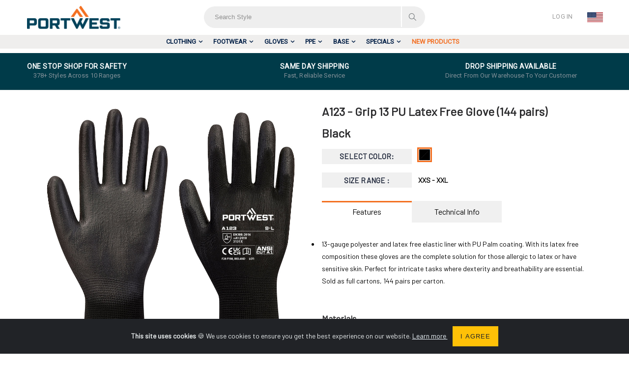

--- FILE ---
content_type: text/html; charset=UTF-8
request_url: https://portwest.com/products/view/A123/K8R
body_size: 40760
content:
<!DOCTYPE html>
<html lang="en">
<head>
            <!-- Google Tag Manager -->
        <script>(function (w, d, s, l, i) {
                w[l] = w[l] || [];
                w[l].push({
                    'gtm.start':
                        new Date().getTime(), event: 'gtm.js'
                });
                var f = d.getElementsByTagName(s)[0],
                    j = d.createElement(s), dl = l != 'dataLayer' ? '&l=' + l : '';
                j.async = true;
                j.src =
                    'https://www.googletagmanager.com/gtm.js?id=' + i + dl;
                f.parentNode.insertBefore(j, f);
            })(window, document, 'script', 'dataLayer', 'GTM-PR4T8RM');</script>
        <!-- End Google Tag Manager -->

        <!-- Lead generation software tracking code -->
        <script type="text/javascript" src="https://www.smart-7-innovative.com/js/802920.js"></script>
        <noscript>
            <img alt="" src="https://www.smart-7-innovative.com/802920.png" style="display:none;"/>
        </noscript>

        <!-- Leadfeeder tracking code Ticket 109271-->
        <script>
            (function(ss,ex){
                window.ldfdr = window.ldfdr || function(){
                    (ldfdr._q = ldfdr._q || []).push([].slice.call(arguments));
                };
                (function(d,s){
                    var fs = d.getElementsByTagName(s)[0];
                    function ce(src){
                        var cs = d.createElement(s);
                        cs.src = src;
                        cs.async = 1;
                        fs.parentNode.insertBefore(cs, fs);
                    };
                    ce('https://sc.lfeeder.com/lftracker_v1_' + ss + (ex ? '_' + ex : '') + '.js');
                })(document,'script');
            })('YEgkB8lxXey8ep3Z');
        </script>

    

    <meta charset="UTF-8">
    <meta http-equiv="X-UA-Compatible" content="IE=edge"><script type="text/javascript">(window.NREUM||(NREUM={})).init={privacy:{cookies_enabled:true},ajax:{deny_list:["bam.eu01.nr-data.net"]},feature_flags:["soft_nav"],distributed_tracing:{enabled:true}};(window.NREUM||(NREUM={})).loader_config={agentID:"480082672",accountID:"3560704",trustKey:"3560704",xpid:"VwMBUVFTDBAEXFFSDwMBVlA=",licenseKey:"NRJS-29cf9e7f5f0547c20bd",applicationID:"480082604",browserID:"480082672"};;/*! For license information please see nr-loader-spa-1.308.0.min.js.LICENSE.txt */
(()=>{var e,t,r={384:(e,t,r)=>{"use strict";r.d(t,{NT:()=>a,US:()=>u,Zm:()=>o,bQ:()=>d,dV:()=>c,pV:()=>l});var n=r(6154),i=r(1863),s=r(1910);const a={beacon:"bam.nr-data.net",errorBeacon:"bam.nr-data.net"};function o(){return n.gm.NREUM||(n.gm.NREUM={}),void 0===n.gm.newrelic&&(n.gm.newrelic=n.gm.NREUM),n.gm.NREUM}function c(){let e=o();return e.o||(e.o={ST:n.gm.setTimeout,SI:n.gm.setImmediate||n.gm.setInterval,CT:n.gm.clearTimeout,XHR:n.gm.XMLHttpRequest,REQ:n.gm.Request,EV:n.gm.Event,PR:n.gm.Promise,MO:n.gm.MutationObserver,FETCH:n.gm.fetch,WS:n.gm.WebSocket},(0,s.i)(...Object.values(e.o))),e}function d(e,t){let r=o();r.initializedAgents??={},t.initializedAt={ms:(0,i.t)(),date:new Date},r.initializedAgents[e]=t}function u(e,t){o()[e]=t}function l(){return function(){let e=o();const t=e.info||{};e.info={beacon:a.beacon,errorBeacon:a.errorBeacon,...t}}(),function(){let e=o();const t=e.init||{};e.init={...t}}(),c(),function(){let e=o();const t=e.loader_config||{};e.loader_config={...t}}(),o()}},782:(e,t,r)=>{"use strict";r.d(t,{T:()=>n});const n=r(860).K7.pageViewTiming},860:(e,t,r)=>{"use strict";r.d(t,{$J:()=>u,K7:()=>c,P3:()=>d,XX:()=>i,Yy:()=>o,df:()=>s,qY:()=>n,v4:()=>a});const n="events",i="jserrors",s="browser/blobs",a="rum",o="browser/logs",c={ajax:"ajax",genericEvents:"generic_events",jserrors:i,logging:"logging",metrics:"metrics",pageAction:"page_action",pageViewEvent:"page_view_event",pageViewTiming:"page_view_timing",sessionReplay:"session_replay",sessionTrace:"session_trace",softNav:"soft_navigations",spa:"spa"},d={[c.pageViewEvent]:1,[c.pageViewTiming]:2,[c.metrics]:3,[c.jserrors]:4,[c.spa]:5,[c.ajax]:6,[c.sessionTrace]:7,[c.softNav]:8,[c.sessionReplay]:9,[c.logging]:10,[c.genericEvents]:11},u={[c.pageViewEvent]:a,[c.pageViewTiming]:n,[c.ajax]:n,[c.spa]:n,[c.softNav]:n,[c.metrics]:i,[c.jserrors]:i,[c.sessionTrace]:s,[c.sessionReplay]:s,[c.logging]:o,[c.genericEvents]:"ins"}},944:(e,t,r)=>{"use strict";r.d(t,{R:()=>i});var n=r(3241);function i(e,t){"function"==typeof console.debug&&(console.debug("New Relic Warning: https://github.com/newrelic/newrelic-browser-agent/blob/main/docs/warning-codes.md#".concat(e),t),(0,n.W)({agentIdentifier:null,drained:null,type:"data",name:"warn",feature:"warn",data:{code:e,secondary:t}}))}},993:(e,t,r)=>{"use strict";r.d(t,{A$:()=>s,ET:()=>a,TZ:()=>o,p_:()=>i});var n=r(860);const i={ERROR:"ERROR",WARN:"WARN",INFO:"INFO",DEBUG:"DEBUG",TRACE:"TRACE"},s={OFF:0,ERROR:1,WARN:2,INFO:3,DEBUG:4,TRACE:5},a="log",o=n.K7.logging},1541:(e,t,r)=>{"use strict";r.d(t,{U:()=>i,f:()=>n});const n={MFE:"MFE",BA:"BA"};function i(e,t){if(2!==t?.harvestEndpointVersion)return{};const r=t.agentRef.runtime.appMetadata.agents[0].entityGuid;return e?{"source.id":e.id,"source.name":e.name,"source.type":e.type,"parent.id":e.parent?.id||r,"parent.type":e.parent?.type||n.BA}:{"entity.guid":r,appId:t.agentRef.info.applicationID}}},1687:(e,t,r)=>{"use strict";r.d(t,{Ak:()=>d,Ze:()=>h,x3:()=>u});var n=r(3241),i=r(7836),s=r(3606),a=r(860),o=r(2646);const c={};function d(e,t){const r={staged:!1,priority:a.P3[t]||0};l(e),c[e].get(t)||c[e].set(t,r)}function u(e,t){e&&c[e]&&(c[e].get(t)&&c[e].delete(t),p(e,t,!1),c[e].size&&f(e))}function l(e){if(!e)throw new Error("agentIdentifier required");c[e]||(c[e]=new Map)}function h(e="",t="feature",r=!1){if(l(e),!e||!c[e].get(t)||r)return p(e,t);c[e].get(t).staged=!0,f(e)}function f(e){const t=Array.from(c[e]);t.every(([e,t])=>t.staged)&&(t.sort((e,t)=>e[1].priority-t[1].priority),t.forEach(([t])=>{c[e].delete(t),p(e,t)}))}function p(e,t,r=!0){const a=e?i.ee.get(e):i.ee,c=s.i.handlers;if(!a.aborted&&a.backlog&&c){if((0,n.W)({agentIdentifier:e,type:"lifecycle",name:"drain",feature:t}),r){const e=a.backlog[t],r=c[t];if(r){for(let t=0;e&&t<e.length;++t)g(e[t],r);Object.entries(r).forEach(([e,t])=>{Object.values(t||{}).forEach(t=>{t[0]?.on&&t[0]?.context()instanceof o.y&&t[0].on(e,t[1])})})}}a.isolatedBacklog||delete c[t],a.backlog[t]=null,a.emit("drain-"+t,[])}}function g(e,t){var r=e[1];Object.values(t[r]||{}).forEach(t=>{var r=e[0];if(t[0]===r){var n=t[1],i=e[3],s=e[2];n.apply(i,s)}})}},1738:(e,t,r)=>{"use strict";r.d(t,{U:()=>f,Y:()=>h});var n=r(3241),i=r(9908),s=r(1863),a=r(944),o=r(5701),c=r(3969),d=r(8362),u=r(860),l=r(4261);function h(e,t,r,s){const h=s||r;!h||h[e]&&h[e]!==d.d.prototype[e]||(h[e]=function(){(0,i.p)(c.xV,["API/"+e+"/called"],void 0,u.K7.metrics,r.ee),(0,n.W)({agentIdentifier:r.agentIdentifier,drained:!!o.B?.[r.agentIdentifier],type:"data",name:"api",feature:l.Pl+e,data:{}});try{return t.apply(this,arguments)}catch(e){(0,a.R)(23,e)}})}function f(e,t,r,n,a){const o=e.info;null===r?delete o.jsAttributes[t]:o.jsAttributes[t]=r,(a||null===r)&&(0,i.p)(l.Pl+n,[(0,s.t)(),t,r],void 0,"session",e.ee)}},1741:(e,t,r)=>{"use strict";r.d(t,{W:()=>s});var n=r(944),i=r(4261);class s{#e(e,...t){if(this[e]!==s.prototype[e])return this[e](...t);(0,n.R)(35,e)}addPageAction(e,t){return this.#e(i.hG,e,t)}register(e){return this.#e(i.eY,e)}recordCustomEvent(e,t){return this.#e(i.fF,e,t)}setPageViewName(e,t){return this.#e(i.Fw,e,t)}setCustomAttribute(e,t,r){return this.#e(i.cD,e,t,r)}noticeError(e,t){return this.#e(i.o5,e,t)}setUserId(e,t=!1){return this.#e(i.Dl,e,t)}setApplicationVersion(e){return this.#e(i.nb,e)}setErrorHandler(e){return this.#e(i.bt,e)}addRelease(e,t){return this.#e(i.k6,e,t)}log(e,t){return this.#e(i.$9,e,t)}start(){return this.#e(i.d3)}finished(e){return this.#e(i.BL,e)}recordReplay(){return this.#e(i.CH)}pauseReplay(){return this.#e(i.Tb)}addToTrace(e){return this.#e(i.U2,e)}setCurrentRouteName(e){return this.#e(i.PA,e)}interaction(e){return this.#e(i.dT,e)}wrapLogger(e,t,r){return this.#e(i.Wb,e,t,r)}measure(e,t){return this.#e(i.V1,e,t)}consent(e){return this.#e(i.Pv,e)}}},1863:(e,t,r)=>{"use strict";function n(){return Math.floor(performance.now())}r.d(t,{t:()=>n})},1910:(e,t,r)=>{"use strict";r.d(t,{i:()=>s});var n=r(944);const i=new Map;function s(...e){return e.every(e=>{if(i.has(e))return i.get(e);const t="function"==typeof e?e.toString():"",r=t.includes("[native code]"),s=t.includes("nrWrapper");return r||s||(0,n.R)(64,e?.name||t),i.set(e,r),r})}},2555:(e,t,r)=>{"use strict";r.d(t,{D:()=>o,f:()=>a});var n=r(384),i=r(8122);const s={beacon:n.NT.beacon,errorBeacon:n.NT.errorBeacon,licenseKey:void 0,applicationID:void 0,sa:void 0,queueTime:void 0,applicationTime:void 0,ttGuid:void 0,user:void 0,account:void 0,product:void 0,extra:void 0,jsAttributes:{},userAttributes:void 0,atts:void 0,transactionName:void 0,tNamePlain:void 0};function a(e){try{return!!e.licenseKey&&!!e.errorBeacon&&!!e.applicationID}catch(e){return!1}}const o=e=>(0,i.a)(e,s)},2614:(e,t,r)=>{"use strict";r.d(t,{BB:()=>a,H3:()=>n,g:()=>d,iL:()=>c,tS:()=>o,uh:()=>i,wk:()=>s});const n="NRBA",i="SESSION",s=144e5,a=18e5,o={STARTED:"session-started",PAUSE:"session-pause",RESET:"session-reset",RESUME:"session-resume",UPDATE:"session-update"},c={SAME_TAB:"same-tab",CROSS_TAB:"cross-tab"},d={OFF:0,FULL:1,ERROR:2}},2646:(e,t,r)=>{"use strict";r.d(t,{y:()=>n});class n{constructor(e){this.contextId=e}}},2843:(e,t,r)=>{"use strict";r.d(t,{G:()=>s,u:()=>i});var n=r(3878);function i(e,t=!1,r,i){(0,n.DD)("visibilitychange",function(){if(t)return void("hidden"===document.visibilityState&&e());e(document.visibilityState)},r,i)}function s(e,t,r){(0,n.sp)("pagehide",e,t,r)}},3241:(e,t,r)=>{"use strict";r.d(t,{W:()=>s});var n=r(6154);const i="newrelic";function s(e={}){try{n.gm.dispatchEvent(new CustomEvent(i,{detail:e}))}catch(e){}}},3304:(e,t,r)=>{"use strict";r.d(t,{A:()=>s});var n=r(7836);const i=()=>{const e=new WeakSet;return(t,r)=>{if("object"==typeof r&&null!==r){if(e.has(r))return;e.add(r)}return r}};function s(e){try{return JSON.stringify(e,i())??""}catch(e){try{n.ee.emit("internal-error",[e])}catch(e){}return""}}},3333:(e,t,r)=>{"use strict";r.d(t,{$v:()=>u,TZ:()=>n,Xh:()=>c,Zp:()=>i,kd:()=>d,mq:()=>o,nf:()=>a,qN:()=>s});const n=r(860).K7.genericEvents,i=["auxclick","click","copy","keydown","paste","scrollend"],s=["focus","blur"],a=4,o=1e3,c=2e3,d=["PageAction","UserAction","BrowserPerformance"],u={RESOURCES:"experimental.resources",REGISTER:"register"}},3434:(e,t,r)=>{"use strict";r.d(t,{Jt:()=>s,YM:()=>d});var n=r(7836),i=r(5607);const s="nr@original:".concat(i.W),a=50;var o=Object.prototype.hasOwnProperty,c=!1;function d(e,t){return e||(e=n.ee),r.inPlace=function(e,t,n,i,s){n||(n="");const a="-"===n.charAt(0);for(let o=0;o<t.length;o++){const c=t[o],d=e[c];l(d)||(e[c]=r(d,a?c+n:n,i,c,s))}},r.flag=s,r;function r(t,r,n,c,d){return l(t)?t:(r||(r=""),nrWrapper[s]=t,function(e,t,r){if(Object.defineProperty&&Object.keys)try{return Object.keys(e).forEach(function(r){Object.defineProperty(t,r,{get:function(){return e[r]},set:function(t){return e[r]=t,t}})}),t}catch(e){u([e],r)}for(var n in e)o.call(e,n)&&(t[n]=e[n])}(t,nrWrapper,e),nrWrapper);function nrWrapper(){var s,o,l,h;let f;try{o=this,s=[...arguments],l="function"==typeof n?n(s,o):n||{}}catch(t){u([t,"",[s,o,c],l],e)}i(r+"start",[s,o,c],l,d);const p=performance.now();let g;try{return h=t.apply(o,s),g=performance.now(),h}catch(e){throw g=performance.now(),i(r+"err",[s,o,e],l,d),f=e,f}finally{const e=g-p,t={start:p,end:g,duration:e,isLongTask:e>=a,methodName:c,thrownError:f};t.isLongTask&&i("long-task",[t,o],l,d),i(r+"end",[s,o,h],l,d)}}}function i(r,n,i,s){if(!c||t){var a=c;c=!0;try{e.emit(r,n,i,t,s)}catch(t){u([t,r,n,i],e)}c=a}}}function u(e,t){t||(t=n.ee);try{t.emit("internal-error",e)}catch(e){}}function l(e){return!(e&&"function"==typeof e&&e.apply&&!e[s])}},3606:(e,t,r)=>{"use strict";r.d(t,{i:()=>s});var n=r(9908);s.on=a;var i=s.handlers={};function s(e,t,r,s){a(s||n.d,i,e,t,r)}function a(e,t,r,i,s){s||(s="feature"),e||(e=n.d);var a=t[s]=t[s]||{};(a[r]=a[r]||[]).push([e,i])}},3738:(e,t,r)=>{"use strict";r.d(t,{He:()=>i,Kp:()=>o,Lc:()=>d,Rz:()=>u,TZ:()=>n,bD:()=>s,d3:()=>a,jx:()=>l,sl:()=>h,uP:()=>c});const n=r(860).K7.sessionTrace,i="bstResource",s="resource",a="-start",o="-end",c="fn"+a,d="fn"+o,u="pushState",l=1e3,h=3e4},3785:(e,t,r)=>{"use strict";r.d(t,{R:()=>c,b:()=>d});var n=r(9908),i=r(1863),s=r(860),a=r(3969),o=r(993);function c(e,t,r={},c=o.p_.INFO,d=!0,u,l=(0,i.t)()){(0,n.p)(a.xV,["API/logging/".concat(c.toLowerCase(),"/called")],void 0,s.K7.metrics,e),(0,n.p)(o.ET,[l,t,r,c,d,u],void 0,s.K7.logging,e)}function d(e){return"string"==typeof e&&Object.values(o.p_).some(t=>t===e.toUpperCase().trim())}},3878:(e,t,r)=>{"use strict";function n(e,t){return{capture:e,passive:!1,signal:t}}function i(e,t,r=!1,i){window.addEventListener(e,t,n(r,i))}function s(e,t,r=!1,i){document.addEventListener(e,t,n(r,i))}r.d(t,{DD:()=>s,jT:()=>n,sp:()=>i})},3962:(e,t,r)=>{"use strict";r.d(t,{AM:()=>a,O2:()=>l,OV:()=>s,Qu:()=>h,TZ:()=>c,ih:()=>f,pP:()=>o,t1:()=>u,tC:()=>i,wD:()=>d});var n=r(860);const i=["click","keydown","submit"],s="popstate",a="api",o="initialPageLoad",c=n.K7.softNav,d=5e3,u=500,l={INITIAL_PAGE_LOAD:"",ROUTE_CHANGE:1,UNSPECIFIED:2},h={INTERACTION:1,AJAX:2,CUSTOM_END:3,CUSTOM_TRACER:4},f={IP:"in progress",PF:"pending finish",FIN:"finished",CAN:"cancelled"}},3969:(e,t,r)=>{"use strict";r.d(t,{TZ:()=>n,XG:()=>o,rs:()=>i,xV:()=>a,z_:()=>s});const n=r(860).K7.metrics,i="sm",s="cm",a="storeSupportabilityMetrics",o="storeEventMetrics"},4234:(e,t,r)=>{"use strict";r.d(t,{W:()=>s});var n=r(7836),i=r(1687);class s{constructor(e,t){this.agentIdentifier=e,this.ee=n.ee.get(e),this.featureName=t,this.blocked=!1}deregisterDrain(){(0,i.x3)(this.agentIdentifier,this.featureName)}}},4261:(e,t,r)=>{"use strict";r.d(t,{$9:()=>u,BL:()=>c,CH:()=>p,Dl:()=>R,Fw:()=>w,PA:()=>v,Pl:()=>n,Pv:()=>A,Tb:()=>h,U2:()=>a,V1:()=>E,Wb:()=>T,bt:()=>y,cD:()=>b,d3:()=>x,dT:()=>d,eY:()=>g,fF:()=>f,hG:()=>s,hw:()=>i,k6:()=>o,nb:()=>m,o5:()=>l});const n="api-",i=n+"ixn-",s="addPageAction",a="addToTrace",o="addRelease",c="finished",d="interaction",u="log",l="noticeError",h="pauseReplay",f="recordCustomEvent",p="recordReplay",g="register",m="setApplicationVersion",v="setCurrentRouteName",b="setCustomAttribute",y="setErrorHandler",w="setPageViewName",R="setUserId",x="start",T="wrapLogger",E="measure",A="consent"},5205:(e,t,r)=>{"use strict";r.d(t,{j:()=>S});var n=r(384),i=r(1741);var s=r(2555),a=r(3333);const o=e=>{if(!e||"string"!=typeof e)return!1;try{document.createDocumentFragment().querySelector(e)}catch{return!1}return!0};var c=r(2614),d=r(944),u=r(8122);const l="[data-nr-mask]",h=e=>(0,u.a)(e,(()=>{const e={feature_flags:[],experimental:{allow_registered_children:!1,resources:!1},mask_selector:"*",block_selector:"[data-nr-block]",mask_input_options:{color:!1,date:!1,"datetime-local":!1,email:!1,month:!1,number:!1,range:!1,search:!1,tel:!1,text:!1,time:!1,url:!1,week:!1,textarea:!1,select:!1,password:!0}};return{ajax:{deny_list:void 0,block_internal:!0,enabled:!0,autoStart:!0},api:{get allow_registered_children(){return e.feature_flags.includes(a.$v.REGISTER)||e.experimental.allow_registered_children},set allow_registered_children(t){e.experimental.allow_registered_children=t},duplicate_registered_data:!1},browser_consent_mode:{enabled:!1},distributed_tracing:{enabled:void 0,exclude_newrelic_header:void 0,cors_use_newrelic_header:void 0,cors_use_tracecontext_headers:void 0,allowed_origins:void 0},get feature_flags(){return e.feature_flags},set feature_flags(t){e.feature_flags=t},generic_events:{enabled:!0,autoStart:!0},harvest:{interval:30},jserrors:{enabled:!0,autoStart:!0},logging:{enabled:!0,autoStart:!0},metrics:{enabled:!0,autoStart:!0},obfuscate:void 0,page_action:{enabled:!0},page_view_event:{enabled:!0,autoStart:!0},page_view_timing:{enabled:!0,autoStart:!0},performance:{capture_marks:!1,capture_measures:!1,capture_detail:!0,resources:{get enabled(){return e.feature_flags.includes(a.$v.RESOURCES)||e.experimental.resources},set enabled(t){e.experimental.resources=t},asset_types:[],first_party_domains:[],ignore_newrelic:!0}},privacy:{cookies_enabled:!0},proxy:{assets:void 0,beacon:void 0},session:{expiresMs:c.wk,inactiveMs:c.BB},session_replay:{autoStart:!0,enabled:!1,preload:!1,sampling_rate:10,error_sampling_rate:100,collect_fonts:!1,inline_images:!1,fix_stylesheets:!0,mask_all_inputs:!0,get mask_text_selector(){return e.mask_selector},set mask_text_selector(t){o(t)?e.mask_selector="".concat(t,",").concat(l):""===t||null===t?e.mask_selector=l:(0,d.R)(5,t)},get block_class(){return"nr-block"},get ignore_class(){return"nr-ignore"},get mask_text_class(){return"nr-mask"},get block_selector(){return e.block_selector},set block_selector(t){o(t)?e.block_selector+=",".concat(t):""!==t&&(0,d.R)(6,t)},get mask_input_options(){return e.mask_input_options},set mask_input_options(t){t&&"object"==typeof t?e.mask_input_options={...t,password:!0}:(0,d.R)(7,t)}},session_trace:{enabled:!0,autoStart:!0},soft_navigations:{enabled:!0,autoStart:!0},spa:{enabled:!0,autoStart:!0},ssl:void 0,user_actions:{enabled:!0,elementAttributes:["id","className","tagName","type"]}}})());var f=r(6154),p=r(9324);let g=0;const m={buildEnv:p.F3,distMethod:p.Xs,version:p.xv,originTime:f.WN},v={consented:!1},b={appMetadata:{},get consented(){return this.session?.state?.consent||v.consented},set consented(e){v.consented=e},customTransaction:void 0,denyList:void 0,disabled:!1,harvester:void 0,isolatedBacklog:!1,isRecording:!1,loaderType:void 0,maxBytes:3e4,obfuscator:void 0,onerror:void 0,ptid:void 0,releaseIds:{},session:void 0,timeKeeper:void 0,registeredEntities:[],jsAttributesMetadata:{bytes:0},get harvestCount(){return++g}},y=e=>{const t=(0,u.a)(e,b),r=Object.keys(m).reduce((e,t)=>(e[t]={value:m[t],writable:!1,configurable:!0,enumerable:!0},e),{});return Object.defineProperties(t,r)};var w=r(5701);const R=e=>{const t=e.startsWith("http");e+="/",r.p=t?e:"https://"+e};var x=r(7836),T=r(3241);const E={accountID:void 0,trustKey:void 0,agentID:void 0,licenseKey:void 0,applicationID:void 0,xpid:void 0},A=e=>(0,u.a)(e,E),_=new Set;function S(e,t={},r,a){let{init:o,info:c,loader_config:d,runtime:u={},exposed:l=!0}=t;if(!c){const e=(0,n.pV)();o=e.init,c=e.info,d=e.loader_config}e.init=h(o||{}),e.loader_config=A(d||{}),c.jsAttributes??={},f.bv&&(c.jsAttributes.isWorker=!0),e.info=(0,s.D)(c);const p=e.init,g=[c.beacon,c.errorBeacon];_.has(e.agentIdentifier)||(p.proxy.assets&&(R(p.proxy.assets),g.push(p.proxy.assets)),p.proxy.beacon&&g.push(p.proxy.beacon),e.beacons=[...g],function(e){const t=(0,n.pV)();Object.getOwnPropertyNames(i.W.prototype).forEach(r=>{const n=i.W.prototype[r];if("function"!=typeof n||"constructor"===n)return;let s=t[r];e[r]&&!1!==e.exposed&&"micro-agent"!==e.runtime?.loaderType&&(t[r]=(...t)=>{const n=e[r](...t);return s?s(...t):n})})}(e),(0,n.US)("activatedFeatures",w.B)),u.denyList=[...p.ajax.deny_list||[],...p.ajax.block_internal?g:[]],u.ptid=e.agentIdentifier,u.loaderType=r,e.runtime=y(u),_.has(e.agentIdentifier)||(e.ee=x.ee.get(e.agentIdentifier),e.exposed=l,(0,T.W)({agentIdentifier:e.agentIdentifier,drained:!!w.B?.[e.agentIdentifier],type:"lifecycle",name:"initialize",feature:void 0,data:e.config})),_.add(e.agentIdentifier)}},5270:(e,t,r)=>{"use strict";r.d(t,{Aw:()=>a,SR:()=>s,rF:()=>o});var n=r(384),i=r(7767);function s(e){return!!(0,n.dV)().o.MO&&(0,i.V)(e)&&!0===e?.session_trace.enabled}function a(e){return!0===e?.session_replay.preload&&s(e)}function o(e,t){try{if("string"==typeof t?.type){if("password"===t.type.toLowerCase())return"*".repeat(e?.length||0);if(void 0!==t?.dataset?.nrUnmask||t?.classList?.contains("nr-unmask"))return e}}catch(e){}return"string"==typeof e?e.replace(/[\S]/g,"*"):"*".repeat(e?.length||0)}},5289:(e,t,r)=>{"use strict";r.d(t,{GG:()=>a,Qr:()=>c,sB:()=>o});var n=r(3878),i=r(6389);function s(){return"undefined"==typeof document||"complete"===document.readyState}function a(e,t){if(s())return e();const r=(0,i.J)(e),a=setInterval(()=>{s()&&(clearInterval(a),r())},500);(0,n.sp)("load",r,t)}function o(e){if(s())return e();(0,n.DD)("DOMContentLoaded",e)}function c(e){if(s())return e();(0,n.sp)("popstate",e)}},5607:(e,t,r)=>{"use strict";r.d(t,{W:()=>n});const n=(0,r(9566).bz)()},5701:(e,t,r)=>{"use strict";r.d(t,{B:()=>s,t:()=>a});var n=r(3241);const i=new Set,s={};function a(e,t){const r=t.agentIdentifier;s[r]??={},e&&"object"==typeof e&&(i.has(r)||(t.ee.emit("rumresp",[e]),s[r]=e,i.add(r),(0,n.W)({agentIdentifier:r,loaded:!0,drained:!0,type:"lifecycle",name:"load",feature:void 0,data:e})))}},6154:(e,t,r)=>{"use strict";r.d(t,{OF:()=>d,RI:()=>i,WN:()=>h,bv:()=>s,eN:()=>f,gm:()=>a,lR:()=>l,m:()=>c,mw:()=>o,sb:()=>u});var n=r(1863);const i="undefined"!=typeof window&&!!window.document,s="undefined"!=typeof WorkerGlobalScope&&("undefined"!=typeof self&&self instanceof WorkerGlobalScope&&self.navigator instanceof WorkerNavigator||"undefined"!=typeof globalThis&&globalThis instanceof WorkerGlobalScope&&globalThis.navigator instanceof WorkerNavigator),a=i?window:"undefined"!=typeof WorkerGlobalScope&&("undefined"!=typeof self&&self instanceof WorkerGlobalScope&&self||"undefined"!=typeof globalThis&&globalThis instanceof WorkerGlobalScope&&globalThis),o=Boolean("hidden"===a?.document?.visibilityState),c=""+a?.location,d=/iPad|iPhone|iPod/.test(a.navigator?.userAgent),u=d&&"undefined"==typeof SharedWorker,l=(()=>{const e=a.navigator?.userAgent?.match(/Firefox[/\s](\d+\.\d+)/);return Array.isArray(e)&&e.length>=2?+e[1]:0})(),h=Date.now()-(0,n.t)(),f=()=>"undefined"!=typeof PerformanceNavigationTiming&&a?.performance?.getEntriesByType("navigation")?.[0]?.responseStart},6344:(e,t,r)=>{"use strict";r.d(t,{BB:()=>u,Qb:()=>l,TZ:()=>i,Ug:()=>a,Vh:()=>s,_s:()=>o,bc:()=>d,yP:()=>c});var n=r(2614);const i=r(860).K7.sessionReplay,s="errorDuringReplay",a=.12,o={DomContentLoaded:0,Load:1,FullSnapshot:2,IncrementalSnapshot:3,Meta:4,Custom:5},c={[n.g.ERROR]:15e3,[n.g.FULL]:3e5,[n.g.OFF]:0},d={RESET:{message:"Session was reset",sm:"Reset"},IMPORT:{message:"Recorder failed to import",sm:"Import"},TOO_MANY:{message:"429: Too Many Requests",sm:"Too-Many"},TOO_BIG:{message:"Payload was too large",sm:"Too-Big"},CROSS_TAB:{message:"Session Entity was set to OFF on another tab",sm:"Cross-Tab"},ENTITLEMENTS:{message:"Session Replay is not allowed and will not be started",sm:"Entitlement"}},u=5e3,l={API:"api",RESUME:"resume",SWITCH_TO_FULL:"switchToFull",INITIALIZE:"initialize",PRELOAD:"preload"}},6389:(e,t,r)=>{"use strict";function n(e,t=500,r={}){const n=r?.leading||!1;let i;return(...r)=>{n&&void 0===i&&(e.apply(this,r),i=setTimeout(()=>{i=clearTimeout(i)},t)),n||(clearTimeout(i),i=setTimeout(()=>{e.apply(this,r)},t))}}function i(e){let t=!1;return(...r)=>{t||(t=!0,e.apply(this,r))}}r.d(t,{J:()=>i,s:()=>n})},6630:(e,t,r)=>{"use strict";r.d(t,{T:()=>n});const n=r(860).K7.pageViewEvent},6774:(e,t,r)=>{"use strict";r.d(t,{T:()=>n});const n=r(860).K7.jserrors},7295:(e,t,r)=>{"use strict";r.d(t,{Xv:()=>a,gX:()=>i,iW:()=>s});var n=[];function i(e){if(!e||s(e))return!1;if(0===n.length)return!0;if("*"===n[0].hostname)return!1;for(var t=0;t<n.length;t++){var r=n[t];if(r.hostname.test(e.hostname)&&r.pathname.test(e.pathname))return!1}return!0}function s(e){return void 0===e.hostname}function a(e){if(n=[],e&&e.length)for(var t=0;t<e.length;t++){let r=e[t];if(!r)continue;if("*"===r)return void(n=[{hostname:"*"}]);0===r.indexOf("http://")?r=r.substring(7):0===r.indexOf("https://")&&(r=r.substring(8));const i=r.indexOf("/");let s,a;i>0?(s=r.substring(0,i),a=r.substring(i)):(s=r,a="*");let[c]=s.split(":");n.push({hostname:o(c),pathname:o(a,!0)})}}function o(e,t=!1){const r=e.replace(/[.+?^${}()|[\]\\]/g,e=>"\\"+e).replace(/\*/g,".*?");return new RegExp((t?"^":"")+r+"$")}},7485:(e,t,r)=>{"use strict";r.d(t,{D:()=>i});var n=r(6154);function i(e){if(0===(e||"").indexOf("data:"))return{protocol:"data"};try{const t=new URL(e,location.href),r={port:t.port,hostname:t.hostname,pathname:t.pathname,search:t.search,protocol:t.protocol.slice(0,t.protocol.indexOf(":")),sameOrigin:t.protocol===n.gm?.location?.protocol&&t.host===n.gm?.location?.host};return r.port&&""!==r.port||("http:"===t.protocol&&(r.port="80"),"https:"===t.protocol&&(r.port="443")),r.pathname&&""!==r.pathname?r.pathname.startsWith("/")||(r.pathname="/".concat(r.pathname)):r.pathname="/",r}catch(e){return{}}}},7699:(e,t,r)=>{"use strict";r.d(t,{It:()=>s,KC:()=>o,No:()=>i,qh:()=>a});var n=r(860);const i=16e3,s=1e6,a="SESSION_ERROR",o={[n.K7.logging]:!0,[n.K7.genericEvents]:!1,[n.K7.jserrors]:!1,[n.K7.ajax]:!1}},7767:(e,t,r)=>{"use strict";r.d(t,{V:()=>i});var n=r(6154);const i=e=>n.RI&&!0===e?.privacy.cookies_enabled},7836:(e,t,r)=>{"use strict";r.d(t,{P:()=>o,ee:()=>c});var n=r(384),i=r(8990),s=r(2646),a=r(5607);const o="nr@context:".concat(a.W),c=function e(t,r){var n={},a={},u={},l=!1;try{l=16===r.length&&d.initializedAgents?.[r]?.runtime.isolatedBacklog}catch(e){}var h={on:p,addEventListener:p,removeEventListener:function(e,t){var r=n[e];if(!r)return;for(var i=0;i<r.length;i++)r[i]===t&&r.splice(i,1)},emit:function(e,r,n,i,s){!1!==s&&(s=!0);if(c.aborted&&!i)return;t&&s&&t.emit(e,r,n);var o=f(n);g(e).forEach(e=>{e.apply(o,r)});var d=v()[a[e]];d&&d.push([h,e,r,o]);return o},get:m,listeners:g,context:f,buffer:function(e,t){const r=v();if(t=t||"feature",h.aborted)return;Object.entries(e||{}).forEach(([e,n])=>{a[n]=t,t in r||(r[t]=[])})},abort:function(){h._aborted=!0,Object.keys(h.backlog).forEach(e=>{delete h.backlog[e]})},isBuffering:function(e){return!!v()[a[e]]},debugId:r,backlog:l?{}:t&&"object"==typeof t.backlog?t.backlog:{},isolatedBacklog:l};return Object.defineProperty(h,"aborted",{get:()=>{let e=h._aborted||!1;return e||(t&&(e=t.aborted),e)}}),h;function f(e){return e&&e instanceof s.y?e:e?(0,i.I)(e,o,()=>new s.y(o)):new s.y(o)}function p(e,t){n[e]=g(e).concat(t)}function g(e){return n[e]||[]}function m(t){return u[t]=u[t]||e(h,t)}function v(){return h.backlog}}(void 0,"globalEE"),d=(0,n.Zm)();d.ee||(d.ee=c)},8122:(e,t,r)=>{"use strict";r.d(t,{a:()=>i});var n=r(944);function i(e,t){try{if(!e||"object"!=typeof e)return(0,n.R)(3);if(!t||"object"!=typeof t)return(0,n.R)(4);const r=Object.create(Object.getPrototypeOf(t),Object.getOwnPropertyDescriptors(t)),s=0===Object.keys(r).length?e:r;for(let a in s)if(void 0!==e[a])try{if(null===e[a]){r[a]=null;continue}Array.isArray(e[a])&&Array.isArray(t[a])?r[a]=Array.from(new Set([...e[a],...t[a]])):"object"==typeof e[a]&&"object"==typeof t[a]?r[a]=i(e[a],t[a]):r[a]=e[a]}catch(e){r[a]||(0,n.R)(1,e)}return r}catch(e){(0,n.R)(2,e)}}},8139:(e,t,r)=>{"use strict";r.d(t,{u:()=>h});var n=r(7836),i=r(3434),s=r(8990),a=r(6154);const o={},c=a.gm.XMLHttpRequest,d="addEventListener",u="removeEventListener",l="nr@wrapped:".concat(n.P);function h(e){var t=function(e){return(e||n.ee).get("events")}(e);if(o[t.debugId]++)return t;o[t.debugId]=1;var r=(0,i.YM)(t,!0);function h(e){r.inPlace(e,[d,u],"-",p)}function p(e,t){return e[1]}return"getPrototypeOf"in Object&&(a.RI&&f(document,h),c&&f(c.prototype,h),f(a.gm,h)),t.on(d+"-start",function(e,t){var n=e[1];if(null!==n&&("function"==typeof n||"object"==typeof n)&&"newrelic"!==e[0]){var i=(0,s.I)(n,l,function(){var e={object:function(){if("function"!=typeof n.handleEvent)return;return n.handleEvent.apply(n,arguments)},function:n}[typeof n];return e?r(e,"fn-",null,e.name||"anonymous"):n});this.wrapped=e[1]=i}}),t.on(u+"-start",function(e){e[1]=this.wrapped||e[1]}),t}function f(e,t,...r){let n=e;for(;"object"==typeof n&&!Object.prototype.hasOwnProperty.call(n,d);)n=Object.getPrototypeOf(n);n&&t(n,...r)}},8362:(e,t,r)=>{"use strict";r.d(t,{d:()=>s});var n=r(9566),i=r(1741);class s extends i.W{agentIdentifier=(0,n.LA)(16)}},8374:(e,t,r)=>{r.nc=(()=>{try{return document?.currentScript?.nonce}catch(e){}return""})()},8990:(e,t,r)=>{"use strict";r.d(t,{I:()=>i});var n=Object.prototype.hasOwnProperty;function i(e,t,r){if(n.call(e,t))return e[t];var i=r();if(Object.defineProperty&&Object.keys)try{return Object.defineProperty(e,t,{value:i,writable:!0,enumerable:!1}),i}catch(e){}return e[t]=i,i}},9119:(e,t,r)=>{"use strict";r.d(t,{L:()=>s});var n=/([^?#]*)[^#]*(#[^?]*|$).*/,i=/([^?#]*)().*/;function s(e,t){return e?e.replace(t?n:i,"$1$2"):e}},9300:(e,t,r)=>{"use strict";r.d(t,{T:()=>n});const n=r(860).K7.ajax},9324:(e,t,r)=>{"use strict";r.d(t,{AJ:()=>a,F3:()=>i,Xs:()=>s,Yq:()=>o,xv:()=>n});const n="1.308.0",i="PROD",s="CDN",a="@newrelic/rrweb",o="1.0.1"},9566:(e,t,r)=>{"use strict";r.d(t,{LA:()=>o,ZF:()=>c,bz:()=>a,el:()=>d});var n=r(6154);const i="xxxxxxxx-xxxx-4xxx-yxxx-xxxxxxxxxxxx";function s(e,t){return e?15&e[t]:16*Math.random()|0}function a(){const e=n.gm?.crypto||n.gm?.msCrypto;let t,r=0;return e&&e.getRandomValues&&(t=e.getRandomValues(new Uint8Array(30))),i.split("").map(e=>"x"===e?s(t,r++).toString(16):"y"===e?(3&s()|8).toString(16):e).join("")}function o(e){const t=n.gm?.crypto||n.gm?.msCrypto;let r,i=0;t&&t.getRandomValues&&(r=t.getRandomValues(new Uint8Array(e)));const a=[];for(var o=0;o<e;o++)a.push(s(r,i++).toString(16));return a.join("")}function c(){return o(16)}function d(){return o(32)}},9908:(e,t,r)=>{"use strict";r.d(t,{d:()=>n,p:()=>i});var n=r(7836).ee.get("handle");function i(e,t,r,i,s){s?(s.buffer([e],i),s.emit(e,t,r)):(n.buffer([e],i),n.emit(e,t,r))}}},n={};function i(e){var t=n[e];if(void 0!==t)return t.exports;var s=n[e]={exports:{}};return r[e](s,s.exports,i),s.exports}i.m=r,i.d=(e,t)=>{for(var r in t)i.o(t,r)&&!i.o(e,r)&&Object.defineProperty(e,r,{enumerable:!0,get:t[r]})},i.f={},i.e=e=>Promise.all(Object.keys(i.f).reduce((t,r)=>(i.f[r](e,t),t),[])),i.u=e=>({212:"nr-spa-compressor",249:"nr-spa-recorder",478:"nr-spa"}[e]+"-1.308.0.min.js"),i.o=(e,t)=>Object.prototype.hasOwnProperty.call(e,t),e={},t="NRBA-1.308.0.PROD:",i.l=(r,n,s,a)=>{if(e[r])e[r].push(n);else{var o,c;if(void 0!==s)for(var d=document.getElementsByTagName("script"),u=0;u<d.length;u++){var l=d[u];if(l.getAttribute("src")==r||l.getAttribute("data-webpack")==t+s){o=l;break}}if(!o){c=!0;var h={478:"sha512-RSfSVnmHk59T/uIPbdSE0LPeqcEdF4/+XhfJdBuccH5rYMOEZDhFdtnh6X6nJk7hGpzHd9Ujhsy7lZEz/ORYCQ==",249:"sha512-ehJXhmntm85NSqW4MkhfQqmeKFulra3klDyY0OPDUE+sQ3GokHlPh1pmAzuNy//3j4ac6lzIbmXLvGQBMYmrkg==",212:"sha512-B9h4CR46ndKRgMBcK+j67uSR2RCnJfGefU+A7FrgR/k42ovXy5x/MAVFiSvFxuVeEk/pNLgvYGMp1cBSK/G6Fg=="};(o=document.createElement("script")).charset="utf-8",i.nc&&o.setAttribute("nonce",i.nc),o.setAttribute("data-webpack",t+s),o.src=r,0!==o.src.indexOf(window.location.origin+"/")&&(o.crossOrigin="anonymous"),h[a]&&(o.integrity=h[a])}e[r]=[n];var f=(t,n)=>{o.onerror=o.onload=null,clearTimeout(p);var i=e[r];if(delete e[r],o.parentNode&&o.parentNode.removeChild(o),i&&i.forEach(e=>e(n)),t)return t(n)},p=setTimeout(f.bind(null,void 0,{type:"timeout",target:o}),12e4);o.onerror=f.bind(null,o.onerror),o.onload=f.bind(null,o.onload),c&&document.head.appendChild(o)}},i.r=e=>{"undefined"!=typeof Symbol&&Symbol.toStringTag&&Object.defineProperty(e,Symbol.toStringTag,{value:"Module"}),Object.defineProperty(e,"__esModule",{value:!0})},i.p="https://js-agent.newrelic.com/",(()=>{var e={38:0,788:0};i.f.j=(t,r)=>{var n=i.o(e,t)?e[t]:void 0;if(0!==n)if(n)r.push(n[2]);else{var s=new Promise((r,i)=>n=e[t]=[r,i]);r.push(n[2]=s);var a=i.p+i.u(t),o=new Error;i.l(a,r=>{if(i.o(e,t)&&(0!==(n=e[t])&&(e[t]=void 0),n)){var s=r&&("load"===r.type?"missing":r.type),a=r&&r.target&&r.target.src;o.message="Loading chunk "+t+" failed: ("+s+": "+a+")",o.name="ChunkLoadError",o.type=s,o.request=a,n[1](o)}},"chunk-"+t,t)}};var t=(t,r)=>{var n,s,[a,o,c]=r,d=0;if(a.some(t=>0!==e[t])){for(n in o)i.o(o,n)&&(i.m[n]=o[n]);if(c)c(i)}for(t&&t(r);d<a.length;d++)s=a[d],i.o(e,s)&&e[s]&&e[s][0](),e[s]=0},r=self["webpackChunk:NRBA-1.308.0.PROD"]=self["webpackChunk:NRBA-1.308.0.PROD"]||[];r.forEach(t.bind(null,0)),r.push=t.bind(null,r.push.bind(r))})(),(()=>{"use strict";i(8374);var e=i(8362),t=i(860);const r=Object.values(t.K7);var n=i(5205);var s=i(9908),a=i(1863),o=i(4261),c=i(1738);var d=i(1687),u=i(4234),l=i(5289),h=i(6154),f=i(944),p=i(5270),g=i(7767),m=i(6389),v=i(7699);class b extends u.W{constructor(e,t){super(e.agentIdentifier,t),this.agentRef=e,this.abortHandler=void 0,this.featAggregate=void 0,this.loadedSuccessfully=void 0,this.onAggregateImported=new Promise(e=>{this.loadedSuccessfully=e}),this.deferred=Promise.resolve(),!1===e.init[this.featureName].autoStart?this.deferred=new Promise((t,r)=>{this.ee.on("manual-start-all",(0,m.J)(()=>{(0,d.Ak)(e.agentIdentifier,this.featureName),t()}))}):(0,d.Ak)(e.agentIdentifier,t)}importAggregator(e,t,r={}){if(this.featAggregate)return;const n=async()=>{let n;await this.deferred;try{if((0,g.V)(e.init)){const{setupAgentSession:t}=await i.e(478).then(i.bind(i,8766));n=t(e)}}catch(e){(0,f.R)(20,e),this.ee.emit("internal-error",[e]),(0,s.p)(v.qh,[e],void 0,this.featureName,this.ee)}try{if(!this.#t(this.featureName,n,e.init))return(0,d.Ze)(this.agentIdentifier,this.featureName),void this.loadedSuccessfully(!1);const{Aggregate:i}=await t();this.featAggregate=new i(e,r),e.runtime.harvester.initializedAggregates.push(this.featAggregate),this.loadedSuccessfully(!0)}catch(e){(0,f.R)(34,e),this.abortHandler?.(),(0,d.Ze)(this.agentIdentifier,this.featureName,!0),this.loadedSuccessfully(!1),this.ee&&this.ee.abort()}};h.RI?(0,l.GG)(()=>n(),!0):n()}#t(e,r,n){if(this.blocked)return!1;switch(e){case t.K7.sessionReplay:return(0,p.SR)(n)&&!!r;case t.K7.sessionTrace:return!!r;default:return!0}}}var y=i(6630),w=i(2614),R=i(3241);class x extends b{static featureName=y.T;constructor(e){var t;super(e,y.T),this.setupInspectionEvents(e.agentIdentifier),t=e,(0,c.Y)(o.Fw,function(e,r){"string"==typeof e&&("/"!==e.charAt(0)&&(e="/"+e),t.runtime.customTransaction=(r||"http://custom.transaction")+e,(0,s.p)(o.Pl+o.Fw,[(0,a.t)()],void 0,void 0,t.ee))},t),this.importAggregator(e,()=>i.e(478).then(i.bind(i,2467)))}setupInspectionEvents(e){const t=(t,r)=>{t&&(0,R.W)({agentIdentifier:e,timeStamp:t.timeStamp,loaded:"complete"===t.target.readyState,type:"window",name:r,data:t.target.location+""})};(0,l.sB)(e=>{t(e,"DOMContentLoaded")}),(0,l.GG)(e=>{t(e,"load")}),(0,l.Qr)(e=>{t(e,"navigate")}),this.ee.on(w.tS.UPDATE,(t,r)=>{(0,R.W)({agentIdentifier:e,type:"lifecycle",name:"session",data:r})})}}var T=i(384);class E extends e.d{constructor(e){var t;(super(),h.gm)?(this.features={},(0,T.bQ)(this.agentIdentifier,this),this.desiredFeatures=new Set(e.features||[]),this.desiredFeatures.add(x),(0,n.j)(this,e,e.loaderType||"agent"),t=this,(0,c.Y)(o.cD,function(e,r,n=!1){if("string"==typeof e){if(["string","number","boolean"].includes(typeof r)||null===r)return(0,c.U)(t,e,r,o.cD,n);(0,f.R)(40,typeof r)}else(0,f.R)(39,typeof e)},t),function(e){(0,c.Y)(o.Dl,function(t,r=!1){if("string"!=typeof t&&null!==t)return void(0,f.R)(41,typeof t);const n=e.info.jsAttributes["enduser.id"];r&&null!=n&&n!==t?(0,s.p)(o.Pl+"setUserIdAndResetSession",[t],void 0,"session",e.ee):(0,c.U)(e,"enduser.id",t,o.Dl,!0)},e)}(this),function(e){(0,c.Y)(o.nb,function(t){if("string"==typeof t||null===t)return(0,c.U)(e,"application.version",t,o.nb,!1);(0,f.R)(42,typeof t)},e)}(this),function(e){(0,c.Y)(o.d3,function(){e.ee.emit("manual-start-all")},e)}(this),function(e){(0,c.Y)(o.Pv,function(t=!0){if("boolean"==typeof t){if((0,s.p)(o.Pl+o.Pv,[t],void 0,"session",e.ee),e.runtime.consented=t,t){const t=e.features.page_view_event;t.onAggregateImported.then(e=>{const r=t.featAggregate;e&&!r.sentRum&&r.sendRum()})}}else(0,f.R)(65,typeof t)},e)}(this),this.run()):(0,f.R)(21)}get config(){return{info:this.info,init:this.init,loader_config:this.loader_config,runtime:this.runtime}}get api(){return this}run(){try{const e=function(e){const t={};return r.forEach(r=>{t[r]=!!e[r]?.enabled}),t}(this.init),n=[...this.desiredFeatures];n.sort((e,r)=>t.P3[e.featureName]-t.P3[r.featureName]),n.forEach(r=>{if(!e[r.featureName]&&r.featureName!==t.K7.pageViewEvent)return;if(r.featureName===t.K7.spa)return void(0,f.R)(67);const n=function(e){switch(e){case t.K7.ajax:return[t.K7.jserrors];case t.K7.sessionTrace:return[t.K7.ajax,t.K7.pageViewEvent];case t.K7.sessionReplay:return[t.K7.sessionTrace];case t.K7.pageViewTiming:return[t.K7.pageViewEvent];default:return[]}}(r.featureName).filter(e=>!(e in this.features));n.length>0&&(0,f.R)(36,{targetFeature:r.featureName,missingDependencies:n}),this.features[r.featureName]=new r(this)})}catch(e){(0,f.R)(22,e);for(const e in this.features)this.features[e].abortHandler?.();const t=(0,T.Zm)();delete t.initializedAgents[this.agentIdentifier]?.features,delete this.sharedAggregator;return t.ee.get(this.agentIdentifier).abort(),!1}}}var A=i(2843),_=i(782);class S extends b{static featureName=_.T;constructor(e){super(e,_.T),h.RI&&((0,A.u)(()=>(0,s.p)("docHidden",[(0,a.t)()],void 0,_.T,this.ee),!0),(0,A.G)(()=>(0,s.p)("winPagehide",[(0,a.t)()],void 0,_.T,this.ee)),this.importAggregator(e,()=>i.e(478).then(i.bind(i,9917))))}}var O=i(3969);class I extends b{static featureName=O.TZ;constructor(e){super(e,O.TZ),h.RI&&document.addEventListener("securitypolicyviolation",e=>{(0,s.p)(O.xV,["Generic/CSPViolation/Detected"],void 0,this.featureName,this.ee)}),this.importAggregator(e,()=>i.e(478).then(i.bind(i,6555)))}}var N=i(6774),P=i(3878),k=i(3304);class D{constructor(e,t,r,n,i){this.name="UncaughtError",this.message="string"==typeof e?e:(0,k.A)(e),this.sourceURL=t,this.line=r,this.column=n,this.__newrelic=i}}function C(e){return M(e)?e:new D(void 0!==e?.message?e.message:e,e?.filename||e?.sourceURL,e?.lineno||e?.line,e?.colno||e?.col,e?.__newrelic,e?.cause)}function j(e){const t="Unhandled Promise Rejection: ";if(!e?.reason)return;if(M(e.reason)){try{e.reason.message.startsWith(t)||(e.reason.message=t+e.reason.message)}catch(e){}return C(e.reason)}const r=C(e.reason);return(r.message||"").startsWith(t)||(r.message=t+r.message),r}function L(e){if(e.error instanceof SyntaxError&&!/:\d+$/.test(e.error.stack?.trim())){const t=new D(e.message,e.filename,e.lineno,e.colno,e.error.__newrelic,e.cause);return t.name=SyntaxError.name,t}return M(e.error)?e.error:C(e)}function M(e){return e instanceof Error&&!!e.stack}function H(e,r,n,i,o=(0,a.t)()){"string"==typeof e&&(e=new Error(e)),(0,s.p)("err",[e,o,!1,r,n.runtime.isRecording,void 0,i],void 0,t.K7.jserrors,n.ee),(0,s.p)("uaErr",[],void 0,t.K7.genericEvents,n.ee)}var B=i(1541),K=i(993),W=i(3785);function U(e,{customAttributes:t={},level:r=K.p_.INFO}={},n,i,s=(0,a.t)()){(0,W.R)(n.ee,e,t,r,!1,i,s)}function F(e,r,n,i,c=(0,a.t)()){(0,s.p)(o.Pl+o.hG,[c,e,r,i],void 0,t.K7.genericEvents,n.ee)}function V(e,r,n,i,c=(0,a.t)()){const{start:d,end:u,customAttributes:l}=r||{},h={customAttributes:l||{}};if("object"!=typeof h.customAttributes||"string"!=typeof e||0===e.length)return void(0,f.R)(57);const p=(e,t)=>null==e?t:"number"==typeof e?e:e instanceof PerformanceMark?e.startTime:Number.NaN;if(h.start=p(d,0),h.end=p(u,c),Number.isNaN(h.start)||Number.isNaN(h.end))(0,f.R)(57);else{if(h.duration=h.end-h.start,!(h.duration<0))return(0,s.p)(o.Pl+o.V1,[h,e,i],void 0,t.K7.genericEvents,n.ee),h;(0,f.R)(58)}}function G(e,r={},n,i,c=(0,a.t)()){(0,s.p)(o.Pl+o.fF,[c,e,r,i],void 0,t.K7.genericEvents,n.ee)}function z(e){(0,c.Y)(o.eY,function(t){return Y(e,t)},e)}function Y(e,r,n){(0,f.R)(54,"newrelic.register"),r||={},r.type=B.f.MFE,r.licenseKey||=e.info.licenseKey,r.blocked=!1,r.parent=n||{},Array.isArray(r.tags)||(r.tags=[]);const i={};r.tags.forEach(e=>{"name"!==e&&"id"!==e&&(i["source.".concat(e)]=!0)}),r.isolated??=!0;let o=()=>{};const c=e.runtime.registeredEntities;if(!r.isolated){const e=c.find(({metadata:{target:{id:e}}})=>e===r.id&&!r.isolated);if(e)return e}const d=e=>{r.blocked=!0,o=e};function u(e){return"string"==typeof e&&!!e.trim()&&e.trim().length<501||"number"==typeof e}e.init.api.allow_registered_children||d((0,m.J)(()=>(0,f.R)(55))),u(r.id)&&u(r.name)||d((0,m.J)(()=>(0,f.R)(48,r)));const l={addPageAction:(t,n={})=>g(F,[t,{...i,...n},e],r),deregister:()=>{d((0,m.J)(()=>(0,f.R)(68)))},log:(t,n={})=>g(U,[t,{...n,customAttributes:{...i,...n.customAttributes||{}}},e],r),measure:(t,n={})=>g(V,[t,{...n,customAttributes:{...i,...n.customAttributes||{}}},e],r),noticeError:(t,n={})=>g(H,[t,{...i,...n},e],r),register:(t={})=>g(Y,[e,t],l.metadata.target),recordCustomEvent:(t,n={})=>g(G,[t,{...i,...n},e],r),setApplicationVersion:e=>p("application.version",e),setCustomAttribute:(e,t)=>p(e,t),setUserId:e=>p("enduser.id",e),metadata:{customAttributes:i,target:r}},h=()=>(r.blocked&&o(),r.blocked);h()||c.push(l);const p=(e,t)=>{h()||(i[e]=t)},g=(r,n,i)=>{if(h())return;const o=(0,a.t)();(0,s.p)(O.xV,["API/register/".concat(r.name,"/called")],void 0,t.K7.metrics,e.ee);try{if(e.init.api.duplicate_registered_data&&"register"!==r.name){let e=n;if(n[1]instanceof Object){const t={"child.id":i.id,"child.type":i.type};e="customAttributes"in n[1]?[n[0],{...n[1],customAttributes:{...n[1].customAttributes,...t}},...n.slice(2)]:[n[0],{...n[1],...t},...n.slice(2)]}r(...e,void 0,o)}return r(...n,i,o)}catch(e){(0,f.R)(50,e)}};return l}class Z extends b{static featureName=N.T;constructor(e){var t;super(e,N.T),t=e,(0,c.Y)(o.o5,(e,r)=>H(e,r,t),t),function(e){(0,c.Y)(o.bt,function(t){e.runtime.onerror=t},e)}(e),function(e){let t=0;(0,c.Y)(o.k6,function(e,r){++t>10||(this.runtime.releaseIds[e.slice(-200)]=(""+r).slice(-200))},e)}(e),z(e);try{this.removeOnAbort=new AbortController}catch(e){}this.ee.on("internal-error",(t,r)=>{this.abortHandler&&(0,s.p)("ierr",[C(t),(0,a.t)(),!0,{},e.runtime.isRecording,r],void 0,this.featureName,this.ee)}),h.gm.addEventListener("unhandledrejection",t=>{this.abortHandler&&(0,s.p)("err",[j(t),(0,a.t)(),!1,{unhandledPromiseRejection:1},e.runtime.isRecording],void 0,this.featureName,this.ee)},(0,P.jT)(!1,this.removeOnAbort?.signal)),h.gm.addEventListener("error",t=>{this.abortHandler&&(0,s.p)("err",[L(t),(0,a.t)(),!1,{},e.runtime.isRecording],void 0,this.featureName,this.ee)},(0,P.jT)(!1,this.removeOnAbort?.signal)),this.abortHandler=this.#r,this.importAggregator(e,()=>i.e(478).then(i.bind(i,2176)))}#r(){this.removeOnAbort?.abort(),this.abortHandler=void 0}}var q=i(8990);let X=1;function J(e){const t=typeof e;return!e||"object"!==t&&"function"!==t?-1:e===h.gm?0:(0,q.I)(e,"nr@id",function(){return X++})}function Q(e){if("string"==typeof e&&e.length)return e.length;if("object"==typeof e){if("undefined"!=typeof ArrayBuffer&&e instanceof ArrayBuffer&&e.byteLength)return e.byteLength;if("undefined"!=typeof Blob&&e instanceof Blob&&e.size)return e.size;if(!("undefined"!=typeof FormData&&e instanceof FormData))try{return(0,k.A)(e).length}catch(e){return}}}var ee=i(8139),te=i(7836),re=i(3434);const ne={},ie=["open","send"];function se(e){var t=e||te.ee;const r=function(e){return(e||te.ee).get("xhr")}(t);if(void 0===h.gm.XMLHttpRequest)return r;if(ne[r.debugId]++)return r;ne[r.debugId]=1,(0,ee.u)(t);var n=(0,re.YM)(r),i=h.gm.XMLHttpRequest,s=h.gm.MutationObserver,a=h.gm.Promise,o=h.gm.setInterval,c="readystatechange",d=["onload","onerror","onabort","onloadstart","onloadend","onprogress","ontimeout"],u=[],l=h.gm.XMLHttpRequest=function(e){const t=new i(e),s=r.context(t);try{r.emit("new-xhr",[t],s),t.addEventListener(c,(a=s,function(){var e=this;e.readyState>3&&!a.resolved&&(a.resolved=!0,r.emit("xhr-resolved",[],e)),n.inPlace(e,d,"fn-",y)}),(0,P.jT)(!1))}catch(e){(0,f.R)(15,e);try{r.emit("internal-error",[e])}catch(e){}}var a;return t};function p(e,t){n.inPlace(t,["onreadystatechange"],"fn-",y)}if(function(e,t){for(var r in e)t[r]=e[r]}(i,l),l.prototype=i.prototype,n.inPlace(l.prototype,ie,"-xhr-",y),r.on("send-xhr-start",function(e,t){p(e,t),function(e){u.push(e),s&&(g?g.then(b):o?o(b):(m=-m,v.data=m))}(t)}),r.on("open-xhr-start",p),s){var g=a&&a.resolve();if(!o&&!a){var m=1,v=document.createTextNode(m);new s(b).observe(v,{characterData:!0})}}else t.on("fn-end",function(e){e[0]&&e[0].type===c||b()});function b(){for(var e=0;e<u.length;e++)p(0,u[e]);u.length&&(u=[])}function y(e,t){return t}return r}var ae="fetch-",oe=ae+"body-",ce=["arrayBuffer","blob","json","text","formData"],de=h.gm.Request,ue=h.gm.Response,le="prototype";const he={};function fe(e){const t=function(e){return(e||te.ee).get("fetch")}(e);if(!(de&&ue&&h.gm.fetch))return t;if(he[t.debugId]++)return t;function r(e,r,n){var i=e[r];"function"==typeof i&&(e[r]=function(){var e,r=[...arguments],s={};t.emit(n+"before-start",[r],s),s[te.P]&&s[te.P].dt&&(e=s[te.P].dt);var a=i.apply(this,r);return t.emit(n+"start",[r,e],a),a.then(function(e){return t.emit(n+"end",[null,e],a),e},function(e){throw t.emit(n+"end",[e],a),e})})}return he[t.debugId]=1,ce.forEach(e=>{r(de[le],e,oe),r(ue[le],e,oe)}),r(h.gm,"fetch",ae),t.on(ae+"end",function(e,r){var n=this;if(r){var i=r.headers.get("content-length");null!==i&&(n.rxSize=i),t.emit(ae+"done",[null,r],n)}else t.emit(ae+"done",[e],n)}),t}var pe=i(7485),ge=i(9566);class me{constructor(e){this.agentRef=e}generateTracePayload(e){const t=this.agentRef.loader_config;if(!this.shouldGenerateTrace(e)||!t)return null;var r=(t.accountID||"").toString()||null,n=(t.agentID||"").toString()||null,i=(t.trustKey||"").toString()||null;if(!r||!n)return null;var s=(0,ge.ZF)(),a=(0,ge.el)(),o=Date.now(),c={spanId:s,traceId:a,timestamp:o};return(e.sameOrigin||this.isAllowedOrigin(e)&&this.useTraceContextHeadersForCors())&&(c.traceContextParentHeader=this.generateTraceContextParentHeader(s,a),c.traceContextStateHeader=this.generateTraceContextStateHeader(s,o,r,n,i)),(e.sameOrigin&&!this.excludeNewrelicHeader()||!e.sameOrigin&&this.isAllowedOrigin(e)&&this.useNewrelicHeaderForCors())&&(c.newrelicHeader=this.generateTraceHeader(s,a,o,r,n,i)),c}generateTraceContextParentHeader(e,t){return"00-"+t+"-"+e+"-01"}generateTraceContextStateHeader(e,t,r,n,i){return i+"@nr=0-1-"+r+"-"+n+"-"+e+"----"+t}generateTraceHeader(e,t,r,n,i,s){if(!("function"==typeof h.gm?.btoa))return null;var a={v:[0,1],d:{ty:"Browser",ac:n,ap:i,id:e,tr:t,ti:r}};return s&&n!==s&&(a.d.tk=s),btoa((0,k.A)(a))}shouldGenerateTrace(e){return this.agentRef.init?.distributed_tracing?.enabled&&this.isAllowedOrigin(e)}isAllowedOrigin(e){var t=!1;const r=this.agentRef.init?.distributed_tracing;if(e.sameOrigin)t=!0;else if(r?.allowed_origins instanceof Array)for(var n=0;n<r.allowed_origins.length;n++){var i=(0,pe.D)(r.allowed_origins[n]);if(e.hostname===i.hostname&&e.protocol===i.protocol&&e.port===i.port){t=!0;break}}return t}excludeNewrelicHeader(){var e=this.agentRef.init?.distributed_tracing;return!!e&&!!e.exclude_newrelic_header}useNewrelicHeaderForCors(){var e=this.agentRef.init?.distributed_tracing;return!!e&&!1!==e.cors_use_newrelic_header}useTraceContextHeadersForCors(){var e=this.agentRef.init?.distributed_tracing;return!!e&&!!e.cors_use_tracecontext_headers}}var ve=i(9300),be=i(7295);function ye(e){return"string"==typeof e?e:e instanceof(0,T.dV)().o.REQ?e.url:h.gm?.URL&&e instanceof URL?e.href:void 0}var we=["load","error","abort","timeout"],Re=we.length,xe=(0,T.dV)().o.REQ,Te=(0,T.dV)().o.XHR;const Ee="X-NewRelic-App-Data";class Ae extends b{static featureName=ve.T;constructor(e){super(e,ve.T),this.dt=new me(e),this.handler=(e,t,r,n)=>(0,s.p)(e,t,r,n,this.ee);try{const e={xmlhttprequest:"xhr",fetch:"fetch",beacon:"beacon"};h.gm?.performance?.getEntriesByType("resource").forEach(r=>{if(r.initiatorType in e&&0!==r.responseStatus){const n={status:r.responseStatus},i={rxSize:r.transferSize,duration:Math.floor(r.duration),cbTime:0};_e(n,r.name),this.handler("xhr",[n,i,r.startTime,r.responseEnd,e[r.initiatorType]],void 0,t.K7.ajax)}})}catch(e){}fe(this.ee),se(this.ee),function(e,r,n,i){function o(e){var t=this;t.totalCbs=0,t.called=0,t.cbTime=0,t.end=T,t.ended=!1,t.xhrGuids={},t.lastSize=null,t.loadCaptureCalled=!1,t.params=this.params||{},t.metrics=this.metrics||{},t.latestLongtaskEnd=0,e.addEventListener("load",function(r){E(t,e)},(0,P.jT)(!1)),h.lR||e.addEventListener("progress",function(e){t.lastSize=e.loaded},(0,P.jT)(!1))}function c(e){this.params={method:e[0]},_e(this,e[1]),this.metrics={}}function d(t,r){e.loader_config.xpid&&this.sameOrigin&&r.setRequestHeader("X-NewRelic-ID",e.loader_config.xpid);var n=i.generateTracePayload(this.parsedOrigin);if(n){var s=!1;n.newrelicHeader&&(r.setRequestHeader("newrelic",n.newrelicHeader),s=!0),n.traceContextParentHeader&&(r.setRequestHeader("traceparent",n.traceContextParentHeader),n.traceContextStateHeader&&r.setRequestHeader("tracestate",n.traceContextStateHeader),s=!0),s&&(this.dt=n)}}function u(e,t){var n=this.metrics,i=e[0],s=this;if(n&&i){var o=Q(i);o&&(n.txSize=o)}this.startTime=(0,a.t)(),this.body=i,this.listener=function(e){try{"abort"!==e.type||s.loadCaptureCalled||(s.params.aborted=!0),("load"!==e.type||s.called===s.totalCbs&&(s.onloadCalled||"function"!=typeof t.onload)&&"function"==typeof s.end)&&s.end(t)}catch(e){try{r.emit("internal-error",[e])}catch(e){}}};for(var c=0;c<Re;c++)t.addEventListener(we[c],this.listener,(0,P.jT)(!1))}function l(e,t,r){this.cbTime+=e,t?this.onloadCalled=!0:this.called+=1,this.called!==this.totalCbs||!this.onloadCalled&&"function"==typeof r.onload||"function"!=typeof this.end||this.end(r)}function f(e,t){var r=""+J(e)+!!t;this.xhrGuids&&!this.xhrGuids[r]&&(this.xhrGuids[r]=!0,this.totalCbs+=1)}function p(e,t){var r=""+J(e)+!!t;this.xhrGuids&&this.xhrGuids[r]&&(delete this.xhrGuids[r],this.totalCbs-=1)}function g(){this.endTime=(0,a.t)()}function m(e,t){t instanceof Te&&"load"===e[0]&&r.emit("xhr-load-added",[e[1],e[2]],t)}function v(e,t){t instanceof Te&&"load"===e[0]&&r.emit("xhr-load-removed",[e[1],e[2]],t)}function b(e,t,r){t instanceof Te&&("onload"===r&&(this.onload=!0),("load"===(e[0]&&e[0].type)||this.onload)&&(this.xhrCbStart=(0,a.t)()))}function y(e,t){this.xhrCbStart&&r.emit("xhr-cb-time",[(0,a.t)()-this.xhrCbStart,this.onload,t],t)}function w(e){var t,r=e[1]||{};if("string"==typeof e[0]?0===(t=e[0]).length&&h.RI&&(t=""+h.gm.location.href):e[0]&&e[0].url?t=e[0].url:h.gm?.URL&&e[0]&&e[0]instanceof URL?t=e[0].href:"function"==typeof e[0].toString&&(t=e[0].toString()),"string"==typeof t&&0!==t.length){t&&(this.parsedOrigin=(0,pe.D)(t),this.sameOrigin=this.parsedOrigin.sameOrigin);var n=i.generateTracePayload(this.parsedOrigin);if(n&&(n.newrelicHeader||n.traceContextParentHeader))if(e[0]&&e[0].headers)o(e[0].headers,n)&&(this.dt=n);else{var s={};for(var a in r)s[a]=r[a];s.headers=new Headers(r.headers||{}),o(s.headers,n)&&(this.dt=n),e.length>1?e[1]=s:e.push(s)}}function o(e,t){var r=!1;return t.newrelicHeader&&(e.set("newrelic",t.newrelicHeader),r=!0),t.traceContextParentHeader&&(e.set("traceparent",t.traceContextParentHeader),t.traceContextStateHeader&&e.set("tracestate",t.traceContextStateHeader),r=!0),r}}function R(e,t){this.params={},this.metrics={},this.startTime=(0,a.t)(),this.dt=t,e.length>=1&&(this.target=e[0]),e.length>=2&&(this.opts=e[1]);var r=this.opts||{},n=this.target;_e(this,ye(n));var i=(""+(n&&n instanceof xe&&n.method||r.method||"GET")).toUpperCase();this.params.method=i,this.body=r.body,this.txSize=Q(r.body)||0}function x(e,r){if(this.endTime=(0,a.t)(),this.params||(this.params={}),(0,be.iW)(this.params))return;let i;this.params.status=r?r.status:0,"string"==typeof this.rxSize&&this.rxSize.length>0&&(i=+this.rxSize);const s={txSize:this.txSize,rxSize:i,duration:(0,a.t)()-this.startTime};n("xhr",[this.params,s,this.startTime,this.endTime,"fetch"],this,t.K7.ajax)}function T(e){const r=this.params,i=this.metrics;if(!this.ended){this.ended=!0;for(let t=0;t<Re;t++)e.removeEventListener(we[t],this.listener,!1);r.aborted||(0,be.iW)(r)||(i.duration=(0,a.t)()-this.startTime,this.loadCaptureCalled||4!==e.readyState?null==r.status&&(r.status=0):E(this,e),i.cbTime=this.cbTime,n("xhr",[r,i,this.startTime,this.endTime,"xhr"],this,t.K7.ajax))}}function E(e,n){e.params.status=n.status;var i=function(e,t){var r=e.responseType;return"json"===r&&null!==t?t:"arraybuffer"===r||"blob"===r||"json"===r?Q(e.response):"text"===r||""===r||void 0===r?Q(e.responseText):void 0}(n,e.lastSize);if(i&&(e.metrics.rxSize=i),e.sameOrigin&&n.getAllResponseHeaders().indexOf(Ee)>=0){var a=n.getResponseHeader(Ee);a&&((0,s.p)(O.rs,["Ajax/CrossApplicationTracing/Header/Seen"],void 0,t.K7.metrics,r),e.params.cat=a.split(", ").pop())}e.loadCaptureCalled=!0}r.on("new-xhr",o),r.on("open-xhr-start",c),r.on("open-xhr-end",d),r.on("send-xhr-start",u),r.on("xhr-cb-time",l),r.on("xhr-load-added",f),r.on("xhr-load-removed",p),r.on("xhr-resolved",g),r.on("addEventListener-end",m),r.on("removeEventListener-end",v),r.on("fn-end",y),r.on("fetch-before-start",w),r.on("fetch-start",R),r.on("fn-start",b),r.on("fetch-done",x)}(e,this.ee,this.handler,this.dt),this.importAggregator(e,()=>i.e(478).then(i.bind(i,3845)))}}function _e(e,t){var r=(0,pe.D)(t),n=e.params||e;n.hostname=r.hostname,n.port=r.port,n.protocol=r.protocol,n.host=r.hostname+":"+r.port,n.pathname=r.pathname,e.parsedOrigin=r,e.sameOrigin=r.sameOrigin}const Se={},Oe=["pushState","replaceState"];function Ie(e){const t=function(e){return(e||te.ee).get("history")}(e);return!h.RI||Se[t.debugId]++||(Se[t.debugId]=1,(0,re.YM)(t).inPlace(window.history,Oe,"-")),t}var Ne=i(3738);function Pe(e){(0,c.Y)(o.BL,function(r=Date.now()){const n=r-h.WN;n<0&&(0,f.R)(62,r),(0,s.p)(O.XG,[o.BL,{time:n}],void 0,t.K7.metrics,e.ee),e.addToTrace({name:o.BL,start:r,origin:"nr"}),(0,s.p)(o.Pl+o.hG,[n,o.BL],void 0,t.K7.genericEvents,e.ee)},e)}const{He:ke,bD:De,d3:Ce,Kp:je,TZ:Le,Lc:Me,uP:He,Rz:Be}=Ne;class Ke extends b{static featureName=Le;constructor(e){var r;super(e,Le),r=e,(0,c.Y)(o.U2,function(e){if(!(e&&"object"==typeof e&&e.name&&e.start))return;const n={n:e.name,s:e.start-h.WN,e:(e.end||e.start)-h.WN,o:e.origin||"",t:"api"};n.s<0||n.e<0||n.e<n.s?(0,f.R)(61,{start:n.s,end:n.e}):(0,s.p)("bstApi",[n],void 0,t.K7.sessionTrace,r.ee)},r),Pe(e);if(!(0,g.V)(e.init))return void this.deregisterDrain();const n=this.ee;let d;Ie(n),this.eventsEE=(0,ee.u)(n),this.eventsEE.on(He,function(e,t){this.bstStart=(0,a.t)()}),this.eventsEE.on(Me,function(e,r){(0,s.p)("bst",[e[0],r,this.bstStart,(0,a.t)()],void 0,t.K7.sessionTrace,n)}),n.on(Be+Ce,function(e){this.time=(0,a.t)(),this.startPath=location.pathname+location.hash}),n.on(Be+je,function(e){(0,s.p)("bstHist",[location.pathname+location.hash,this.startPath,this.time],void 0,t.K7.sessionTrace,n)});try{d=new PerformanceObserver(e=>{const r=e.getEntries();(0,s.p)(ke,[r],void 0,t.K7.sessionTrace,n)}),d.observe({type:De,buffered:!0})}catch(e){}this.importAggregator(e,()=>i.e(478).then(i.bind(i,6974)),{resourceObserver:d})}}var We=i(6344);class Ue extends b{static featureName=We.TZ;#n;recorder;constructor(e){var r;let n;super(e,We.TZ),r=e,(0,c.Y)(o.CH,function(){(0,s.p)(o.CH,[],void 0,t.K7.sessionReplay,r.ee)},r),function(e){(0,c.Y)(o.Tb,function(){(0,s.p)(o.Tb,[],void 0,t.K7.sessionReplay,e.ee)},e)}(e);try{n=JSON.parse(localStorage.getItem("".concat(w.H3,"_").concat(w.uh)))}catch(e){}(0,p.SR)(e.init)&&this.ee.on(o.CH,()=>this.#i()),this.#s(n)&&this.importRecorder().then(e=>{e.startRecording(We.Qb.PRELOAD,n?.sessionReplayMode)}),this.importAggregator(this.agentRef,()=>i.e(478).then(i.bind(i,6167)),this),this.ee.on("err",e=>{this.blocked||this.agentRef.runtime.isRecording&&(this.errorNoticed=!0,(0,s.p)(We.Vh,[e],void 0,this.featureName,this.ee))})}#s(e){return e&&(e.sessionReplayMode===w.g.FULL||e.sessionReplayMode===w.g.ERROR)||(0,p.Aw)(this.agentRef.init)}importRecorder(){return this.recorder?Promise.resolve(this.recorder):(this.#n??=Promise.all([i.e(478),i.e(249)]).then(i.bind(i,4866)).then(({Recorder:e})=>(this.recorder=new e(this),this.recorder)).catch(e=>{throw this.ee.emit("internal-error",[e]),this.blocked=!0,e}),this.#n)}#i(){this.blocked||(this.featAggregate?this.featAggregate.mode!==w.g.FULL&&this.featAggregate.initializeRecording(w.g.FULL,!0,We.Qb.API):this.importRecorder().then(()=>{this.recorder.startRecording(We.Qb.API,w.g.FULL)}))}}var Fe=i(3962);class Ve extends b{static featureName=Fe.TZ;constructor(e){if(super(e,Fe.TZ),function(e){const r=e.ee.get("tracer");function n(){}(0,c.Y)(o.dT,function(e){return(new n).get("object"==typeof e?e:{})},e);const i=n.prototype={createTracer:function(n,i){var o={},c=this,d="function"==typeof i;return(0,s.p)(O.xV,["API/createTracer/called"],void 0,t.K7.metrics,e.ee),function(){if(r.emit((d?"":"no-")+"fn-start",[(0,a.t)(),c,d],o),d)try{return i.apply(this,arguments)}catch(e){const t="string"==typeof e?new Error(e):e;throw r.emit("fn-err",[arguments,this,t],o),t}finally{r.emit("fn-end",[(0,a.t)()],o)}}}};["actionText","setName","setAttribute","save","ignore","onEnd","getContext","end","get"].forEach(r=>{c.Y.apply(this,[r,function(){return(0,s.p)(o.hw+r,[performance.now(),...arguments],this,t.K7.softNav,e.ee),this},e,i])}),(0,c.Y)(o.PA,function(){(0,s.p)(o.hw+"routeName",[performance.now(),...arguments],void 0,t.K7.softNav,e.ee)},e)}(e),!h.RI||!(0,T.dV)().o.MO)return;const r=Ie(this.ee);try{this.removeOnAbort=new AbortController}catch(e){}Fe.tC.forEach(e=>{(0,P.sp)(e,e=>{l(e)},!0,this.removeOnAbort?.signal)});const n=()=>(0,s.p)("newURL",[(0,a.t)(),""+window.location],void 0,this.featureName,this.ee);r.on("pushState-end",n),r.on("replaceState-end",n),(0,P.sp)(Fe.OV,e=>{l(e),(0,s.p)("newURL",[e.timeStamp,""+window.location],void 0,this.featureName,this.ee)},!0,this.removeOnAbort?.signal);let d=!1;const u=new((0,T.dV)().o.MO)((e,t)=>{d||(d=!0,requestAnimationFrame(()=>{(0,s.p)("newDom",[(0,a.t)()],void 0,this.featureName,this.ee),d=!1}))}),l=(0,m.s)(e=>{"loading"!==document.readyState&&((0,s.p)("newUIEvent",[e],void 0,this.featureName,this.ee),u.observe(document.body,{attributes:!0,childList:!0,subtree:!0,characterData:!0}))},100,{leading:!0});this.abortHandler=function(){this.removeOnAbort?.abort(),u.disconnect(),this.abortHandler=void 0},this.importAggregator(e,()=>i.e(478).then(i.bind(i,4393)),{domObserver:u})}}var Ge=i(3333),ze=i(9119);const Ye={},Ze=new Set;function qe(e){return"string"==typeof e?{type:"string",size:(new TextEncoder).encode(e).length}:e instanceof ArrayBuffer?{type:"ArrayBuffer",size:e.byteLength}:e instanceof Blob?{type:"Blob",size:e.size}:e instanceof DataView?{type:"DataView",size:e.byteLength}:ArrayBuffer.isView(e)?{type:"TypedArray",size:e.byteLength}:{type:"unknown",size:0}}class Xe{constructor(e,t){this.timestamp=(0,a.t)(),this.currentUrl=(0,ze.L)(window.location.href),this.socketId=(0,ge.LA)(8),this.requestedUrl=(0,ze.L)(e),this.requestedProtocols=Array.isArray(t)?t.join(","):t||"",this.openedAt=void 0,this.protocol=void 0,this.extensions=void 0,this.binaryType=void 0,this.messageOrigin=void 0,this.messageCount=0,this.messageBytes=0,this.messageBytesMin=0,this.messageBytesMax=0,this.messageTypes=void 0,this.sendCount=0,this.sendBytes=0,this.sendBytesMin=0,this.sendBytesMax=0,this.sendTypes=void 0,this.closedAt=void 0,this.closeCode=void 0,this.closeReason="unknown",this.closeWasClean=void 0,this.connectedDuration=0,this.hasErrors=void 0}}class $e extends b{static featureName=Ge.TZ;constructor(e){super(e,Ge.TZ);const r=e.init.feature_flags.includes("websockets"),n=[e.init.page_action.enabled,e.init.performance.capture_marks,e.init.performance.capture_measures,e.init.performance.resources.enabled,e.init.user_actions.enabled,r];var d;let u,l;if(d=e,(0,c.Y)(o.hG,(e,t)=>F(e,t,d),d),function(e){(0,c.Y)(o.fF,(t,r)=>G(t,r,e),e)}(e),Pe(e),z(e),function(e){(0,c.Y)(o.V1,(t,r)=>V(t,r,e),e)}(e),r&&(l=function(e){if(!(0,T.dV)().o.WS)return e;const t=e.get("websockets");if(Ye[t.debugId]++)return t;Ye[t.debugId]=1,(0,A.G)(()=>{const e=(0,a.t)();Ze.forEach(r=>{r.nrData.closedAt=e,r.nrData.closeCode=1001,r.nrData.closeReason="Page navigating away",r.nrData.closeWasClean=!1,r.nrData.openedAt&&(r.nrData.connectedDuration=e-r.nrData.openedAt),t.emit("ws",[r.nrData],r)})});class r extends WebSocket{static name="WebSocket";static toString(){return"function WebSocket() { [native code] }"}toString(){return"[object WebSocket]"}get[Symbol.toStringTag](){return r.name}#a(e){(e.__newrelic??={}).socketId=this.nrData.socketId,this.nrData.hasErrors??=!0}constructor(...e){super(...e),this.nrData=new Xe(e[0],e[1]),this.addEventListener("open",()=>{this.nrData.openedAt=(0,a.t)(),["protocol","extensions","binaryType"].forEach(e=>{this.nrData[e]=this[e]}),Ze.add(this)}),this.addEventListener("message",e=>{const{type:t,size:r}=qe(e.data);this.nrData.messageOrigin??=(0,ze.L)(e.origin),this.nrData.messageCount++,this.nrData.messageBytes+=r,this.nrData.messageBytesMin=Math.min(this.nrData.messageBytesMin||1/0,r),this.nrData.messageBytesMax=Math.max(this.nrData.messageBytesMax,r),(this.nrData.messageTypes??"").includes(t)||(this.nrData.messageTypes=this.nrData.messageTypes?"".concat(this.nrData.messageTypes,",").concat(t):t)}),this.addEventListener("close",e=>{this.nrData.closedAt=(0,a.t)(),this.nrData.closeCode=e.code,e.reason&&(this.nrData.closeReason=e.reason),this.nrData.closeWasClean=e.wasClean,this.nrData.connectedDuration=this.nrData.closedAt-this.nrData.openedAt,Ze.delete(this),t.emit("ws",[this.nrData],this)})}addEventListener(e,t,...r){const n=this,i="function"==typeof t?function(...e){try{return t.apply(this,e)}catch(e){throw n.#a(e),e}}:t?.handleEvent?{handleEvent:function(...e){try{return t.handleEvent.apply(t,e)}catch(e){throw n.#a(e),e}}}:t;return super.addEventListener(e,i,...r)}send(e){if(this.readyState===WebSocket.OPEN){const{type:t,size:r}=qe(e);this.nrData.sendCount++,this.nrData.sendBytes+=r,this.nrData.sendBytesMin=Math.min(this.nrData.sendBytesMin||1/0,r),this.nrData.sendBytesMax=Math.max(this.nrData.sendBytesMax,r),(this.nrData.sendTypes??"").includes(t)||(this.nrData.sendTypes=this.nrData.sendTypes?"".concat(this.nrData.sendTypes,",").concat(t):t)}try{return super.send(e)}catch(e){throw this.#a(e),e}}close(...e){try{super.close(...e)}catch(e){throw this.#a(e),e}}}return h.gm.WebSocket=r,t}(this.ee)),h.RI){if(fe(this.ee),se(this.ee),u=Ie(this.ee),e.init.user_actions.enabled){function f(t){const r=(0,pe.D)(t);return e.beacons.includes(r.hostname+":"+r.port)}function p(){u.emit("navChange")}Ge.Zp.forEach(e=>(0,P.sp)(e,e=>(0,s.p)("ua",[e],void 0,this.featureName,this.ee),!0)),Ge.qN.forEach(e=>{const t=(0,m.s)(e=>{(0,s.p)("ua",[e],void 0,this.featureName,this.ee)},500,{leading:!0});(0,P.sp)(e,t)}),h.gm.addEventListener("error",()=>{(0,s.p)("uaErr",[],void 0,t.K7.genericEvents,this.ee)},(0,P.jT)(!1,this.removeOnAbort?.signal)),this.ee.on("open-xhr-start",(e,r)=>{f(e[1])||r.addEventListener("readystatechange",()=>{2===r.readyState&&(0,s.p)("uaXhr",[],void 0,t.K7.genericEvents,this.ee)})}),this.ee.on("fetch-start",e=>{e.length>=1&&!f(ye(e[0]))&&(0,s.p)("uaXhr",[],void 0,t.K7.genericEvents,this.ee)}),u.on("pushState-end",p),u.on("replaceState-end",p),window.addEventListener("hashchange",p,(0,P.jT)(!0,this.removeOnAbort?.signal)),window.addEventListener("popstate",p,(0,P.jT)(!0,this.removeOnAbort?.signal))}if(e.init.performance.resources.enabled&&h.gm.PerformanceObserver?.supportedEntryTypes.includes("resource")){new PerformanceObserver(e=>{e.getEntries().forEach(e=>{(0,s.p)("browserPerformance.resource",[e],void 0,this.featureName,this.ee)})}).observe({type:"resource",buffered:!0})}}r&&l.on("ws",e=>{(0,s.p)("ws-complete",[e],void 0,this.featureName,this.ee)});try{this.removeOnAbort=new AbortController}catch(g){}this.abortHandler=()=>{this.removeOnAbort?.abort(),this.abortHandler=void 0},n.some(e=>e)?this.importAggregator(e,()=>i.e(478).then(i.bind(i,8019))):this.deregisterDrain()}}var Je=i(2646);const Qe=new Map;function et(e,t,r,n,i=!0){if("object"!=typeof t||!t||"string"!=typeof r||!r||"function"!=typeof t[r])return(0,f.R)(29);const s=function(e){return(e||te.ee).get("logger")}(e),a=(0,re.YM)(s),o=new Je.y(te.P);o.level=n.level,o.customAttributes=n.customAttributes,o.autoCaptured=i;const c=t[r]?.[re.Jt]||t[r];return Qe.set(c,o),a.inPlace(t,[r],"wrap-logger-",()=>Qe.get(c)),s}var tt=i(1910);class rt extends b{static featureName=K.TZ;constructor(e){var t;super(e,K.TZ),t=e,(0,c.Y)(o.$9,(e,r)=>U(e,r,t),t),function(e){(0,c.Y)(o.Wb,(t,r,{customAttributes:n={},level:i=K.p_.INFO}={})=>{et(e.ee,t,r,{customAttributes:n,level:i},!1)},e)}(e),z(e);const r=this.ee;["log","error","warn","info","debug","trace"].forEach(e=>{(0,tt.i)(h.gm.console[e]),et(r,h.gm.console,e,{level:"log"===e?"info":e})}),this.ee.on("wrap-logger-end",function([e]){const{level:t,customAttributes:n,autoCaptured:i}=this;(0,W.R)(r,e,n,t,i)}),this.importAggregator(e,()=>i.e(478).then(i.bind(i,5288)))}}new E({features:[Ae,x,S,Ke,Ue,I,Z,$e,rt,Ve],loaderType:"spa"})})()})();</script>
    <meta name="viewport" content="width=device-width, initial-scale=1, shrink-to-fit=no">
    <title>PORTWEST</title>
    <meta name="keywords" content="portwest,workwear,ppe,hivis,footwear"/>
    <meta name="description"
          content="Fastest growing workwear company in the world. Designer, manufacturer and distributor of flame-resistant workwear, high-visibility workwear and PPE">
    <meta name="author" content="Portwest Digital">

    <!-- Favicon -->
    <link rel="icon" type="image/x-icon"
          href="https://portwest.com/assets/market/assets/images/icons/favicon.ico?v6">
    <!-- Plugins CSS File -->
    <link rel="stylesheet" href="https://portwest.com/assets/market/assets/css/bootstrap.min.css">
    <!-- Main CSS File -->
    <link rel="stylesheet" href="https://portwest.com/assets/market/assets/css/style.min.css">

    <!-- Main CSS File -->
    <link rel="stylesheet" href="https://portwest.com/assets/market/assets/css/custom.min.css?v=1">

    <!-- Additional CSS File -->
    <link rel="stylesheet" href="https://use.fontawesome.com/releases/v5.8.1/css/all.css"
          integrity="sha384-50oBUHEmvpQ+1lW4y57PTFmhCaXp0ML5d60M1M7uH2+nqUivzIebhndOJK28anvf" crossorigin="anonymous">
    <link href="https://portwest.com/assets/account/datatables/dataTables.bootstrap4.min.css" rel="stylesheet">
    <link href="https://portwest.com/assets/account/jqueryui/jquery-ui.css" rel="stylesheet">

    <!--<script src="//static.fliphtml5.com/web/js/plugin/LightBox/js/fliphtml5-light-box-api-min.js"></script>
	<script type="text/javascript">
    (function(d, m){

		
    /*---------------- Kommunicate settings start ----------------*/

     var kommunicateSettings = {
      "appId": "877361fa7b2d18dcab02dabaadb9d04b",
      "conversationTitle":"Steve Lowe",
      "automaticChatOpenOnNavigation": true,
      "userId": "",
	  "userName": "",
	  "email": "", 
 		"metadata": { 
				"Account Number:": "",
				"Company Name:": "",
                "Language": "",
                "Facility": "",
                "Warehouse": ""
            }
	 };


    /*----------------- Kommunicate settings end ------------------*/

     var s = document.createElement("script");
      s.type = "text/javascript";
      s.async = true;
      s.src = "https://api.kommunicate.io/v2/kommunicate.app";
      var h = document.getElementsByTagName("head")[0];
      h.appendChild(s);
      window.kommunicate = m;
      m._globals = kommunicateSettings;
    })(document, window.kommunicate || {});
</script>-->


</head>
<body >
<!-- Google Tag Manager (noscript) -->
<noscript><iframe src="https://www.googletagmanager.com/ns.html?id=GTM-PR4T8RM" height="0" width="0" style="display:none;visibility:hidden"></iframe></noscript>
<!-- End Google Tag Manager (noscript) -->
   <div class="page-wrapper">
   <header class="header ">

       <!--    TEMPORARY ISSUE BANNER (LEAVING HERE COMMENTED OUT, IN CASE IT MAY BE NEEDED FOR FUTURE ISSUES) -->
<!--       <div class="info-boxes-container" style="background-color: darkred; margin: 0px;">-->
<!--           <div class="container">-->
<!--               <div>-->
<!--                   <div style="font-weight: bold; color: white; font-size: 18px; text-align: center; ">-->
<!--                       Dear customer, we are aware that some product data is missing on the website, and we are working to resolve the issue.-->
<!--                       You can still purchase online as normal during this issue.-->
<!--                   </div>-->
<!--               </div>-->
<!--           </div>-->
<!--       </div>-->

   <div class="header-top ">
   <div class="container">
   <div class="header-left header-dropdowns">
      <!-- <div class="header-dropdown">
         <a href="#">USD</a>
         <div class="header-menu">
             <ul>
                 <li><a href="#">EUR</a></li>
                 <li><a href="#">USD</a></li>
             </ul>
         </div>
         </div> End .header-dropown -->
      <div class="nav-brand">
         <a href="https://portwest.com/market">
			 <!-- <h3>PORTWEST<sup>&reg;</sup></h3> -->
			 <img src="https://d11ak7fd9ypfb7.cloudfront.net/com_images/sitewide/portwest-logo-oj.png?2" style="width:190px;">         </a>
      </div>
      <div class="header-left">
         <button class="mobile-menu-toggler" type="button">
         <i class="icon-menu"></i>
         </button>
         <div class="header-search">
            <a href="#" class="search-toggle" role="button"><i class="icon-magnifier"></i></a>
            <form action="https://portwest.com/search/" method="post">
               <div class="header-search-wrapper">
                  <input type="search" class="form-control" name="new_search" id="new_search" placeholder="Search Style" required>
                  <button class="btn" type="submit"><i class="icon-magnifier"></i></button>
               </div>
            </form>
         </div>
      </div>
   </div>
   <!-- End .header-left -->
   <div class="header-right">
   
   <!--
      <div class="header-right">
                        <button class="mobile-menu-toggler" type="button">
                            <i class="icon-menu"></i>
                        </button>

      </div>  was </div?> -->
   <!--<div class="header-dropdown dropdown-expanded">
      <a href="javascript:void(0)" class="show-log-link">links</a>-->
      <div style="white-space: nowrap;">
         <ul>
            <!--  <li><a href="#">DAILY DEAL</a></li>-->
            <!--<li><a href="#"></a></li> -->
            			 <li class="nav-item" style="padding-top:20px;">
				   <a href="#" class="nav-link" data-toggle="modal" data-target="#popUpWindow" style="letter-spacing: .01rem; text-transform: uppercase;">Log in</a>
			 </li>
           <!-- <li><a href="/market/contact"></a></li>-->
                     </ul>
      </div>
      <!-- End .header-menu -->
   </div>
   <!-- End .header-dropown -->

             <div  class="flag_dropdown d-none d-md-flex align-items-center">
                      <a  href="javascript:void(0);" style="height: 20px; width: 32px; padding-top: 0">
               <img src="https://d11ak7fd9ypfb7.cloudfront.net/flags/us.jpg" alt="flag"
                    style="height: 20px; width: 32px; max-width: unset">
           </a>

           <div id="flag_dropdown-content-en" class="flag_dropdown-content">
               <ul>
                   <li><a href="https://portwest.com/market/language/US"><!--<img src="https://assets.ipstack.com/flags/gb.svg" alt="English">--><img src="https://d11ak7fd9ypfb7.cloudfront.net/flags/us.jpg" alt="USA"><span>English&nbsp;&nbsp;&nbsp;&nbsp;&nbsp;&nbsp;&nbsp;&nbsp;&nbsp;&nbsp;&nbsp;&nbsp;</span></a></li>
                   <li><a href="https://portwest.com/market/language/UE"><!--<img src="https://assets.ipstack.com/flags/fr.svg" alt="Français">--><img src="https://d11ak7fd9ypfb7.cloudfront.net/flags/us.jpg" alt="Mexico"><span>Español</span></a></li>
               </ul>
           </div>


              
</div><!-- End .header-right -->
</div><!-- End .container -->



    <style>
        .footer-middle {
            background-color: #003B49;
        }

        .footer-bottom {
            background-color: #003B49;
        }

        .info-boxes-container {
            background-color: #003B49;
        }

        .btn-primary {
            background-color: #003B49;
        }

        @media screen and (min-width: 0px) and (max-width: 1199px) {
            .megamenu-mod{
            }
            .megamenu-mod-center{
            }
        }

        @media screen and (min-width: 1200px) and (max-width: 10024px) {
            .megamenu-mod{
                width:85%;margin:0 auto;
            }
            .megamenu-mod-center{
                width:99%;margin:0 auto;
            }
        }
    </style>

    <div class="header-bottom" data-nav="navigation_main_205795601">
        <div class="containerXX">
            <nav class="main-nav">
                <ul class="menu sf-arrows">

                    <li class="megamenu-container">

                        <a href="#"
                           class="sf-with-ul">clothing</a>
                        <div class="megamenu megamenu-mod">
                            <div class="row megamenu-mod-center">
                                <div class="col-lg-12">
                                                                        <div class="row">
                                        <div class='menu-title' data-bkey='10'>
                                            <a href="https://portwest.com/products/clothing/X/1/10">All Weather Protection</a>
                                            
                                                                                            <ul>
                                                                                                                    <a href="https://portwest.com/products/clothing/all-weather-accessories/79/10"><font
                                                                            size="1">All Weather Accessories</font></a>
                                                                                                                                <a href="https://portwest.com/products/clothing/baffle-jackets/bafflejackets/10"><font
                                                                            size="1">Baffle Jackets</font></a>
                                                                                                                                <a href="https://portwest.com/products/clothing/base-layers/baselayers/10"><font
                                                                            size="1">Base Layers</font></a>
                                                                                                                                <a href="https://portwest.com/products/clothing/coats/coats/10"><font
                                                                            size="1">Coats</font></a>
                                                                                                                                <a href="https://portwest.com/products/clothing/cooling-protection/105/10"><font
                                                                            size="1">Cooling Protection</font></a>
                                                                                                                                <a href="https://portwest.com/products/clothing/fleeces/53/10"><font
                                                                            size="1">Fleeces</font></a>
                                                                                                                                <a href="https://portwest.com/products/clothing/insulated-jackets/insulatedjackets/10"><font
                                                                            size="1">Insulated Jackets</font></a>
                                                                                                                                <a href="https://portwest.com/products/clothing/insulated-trousers/insulatedtrousers/10"><font
                                                                            size="1">Insulated Pants</font></a>
                                                                                                                                <a href="https://portwest.com/products/clothing/multi-way-jackets/multi_wayjackets/10"><font
                                                                            size="1">Multi-Way Jackets</font></a>
                                                                                                                                <a href="https://portwest.com/products/clothing/rain-jackets/rainjackets/10"><font
                                                                            size="1">Rain Jackets</font></a>
                                                                                                                                <a href="https://portwest.com/products/clothing/rain-trousers/52/10"><font
                                                                            size="1">Rain Pants</font></a>
                                                                                                                                <a href="https://portwest.com/products/clothing/rain-suits/rainsuits/10"><font
                                                                            size="1">Rain Suits</font></a>
                                                                                                                                <a href="https://portwest.com/products/clothing/softshell-jackets/softshelljackets/10"><font
                                                                            size="1">Softshell Jackets</font></a>
                                                                                                                                <a href="https://portwest.com/products/clothing/bodywarmers/49/10"><font
                                                                            size="1">Vest</font></a>
                                                                                                                                <a href="https://portwest.com/products/clothing/vests/137/10"><font
                                                                            size="1">Vests</font></a>
                                                                                                                </ul>
                                            </div><div class='menu-title' data-bkey='enhancedvisibility'>
                                            <a href="https://portwest.com/products/clothing/X/1/enhancedvisibility">Enhanced Visibility</a>
                                            
                                                                                            <ul>
                                                                                                                    <a href="https://portwest.com/products/clothing/coats/coats/enhancedvisibility"><font
                                                                            size="1">Coats</font></a>
                                                                                                                                <a href="https://portwest.com/products/clothing/coveralls/20/enhancedvisibility"><font
                                                                            size="1">Coveralls</font></a>
                                                                                                                                <a href="https://portwest.com/products/clothing/enhanced-workwear/169/enhancedvisibility"><font
                                                                            size="1">Enhanced Workwear</font></a>
                                                                                                                                <a href="https://portwest.com/products/clothing/hoodies/hoodies/enhancedvisibility"><font
                                                                            size="1">Hoodies</font></a>
                                                                                                                                <a href="https://portwest.com/products/clothing/insulated-jackets/insulatedjackets/enhancedvisibility"><font
                                                                            size="1">Insulated Jackets</font></a>
                                                                                                                                <a href="https://portwest.com/products/clothing/bib-braces/12/enhancedvisibility"><font
                                                                            size="1">Overalls</font></a>
                                                                                                                                <a href="https://portwest.com/products/clothing/polo-shirts/47/enhancedvisibility"><font
                                                                            size="1">Polo Shirts</font></a>
                                                                                                                                <a href="https://portwest.com/products/clothing/rain-jackets/rainjackets/enhancedvisibility"><font
                                                                            size="1">Rain Jackets</font></a>
                                                                                                                                <a href="https://portwest.com/products/clothing/rain-trousers/52/enhancedvisibility"><font
                                                                            size="1">Rain Pants</font></a>
                                                                                                                                <a href="https://portwest.com/products/clothing/sweatshirts/sweatshirts/enhancedvisibility"><font
                                                                            size="1">Sweatshirts</font></a>
                                                                                                                                <a href="https://portwest.com/products/clothing/t-shirts/t_shirts/enhancedvisibility"><font
                                                                            size="1">T-Shirts</font></a>
                                                                                                                                <a href="https://portwest.com/products/clothing/vests/137/enhancedvisibility"><font
                                                                            size="1">Vests</font></a>
                                                                                                                </ul>
                                            </div><div class='menu-title' data-bkey='8'>
                                            <a href="https://portwest.com/products/clothing/X/1/8">High Visibility</a>
                                            
                                                                                            <ul>
                                                                                                                    <a href="https://portwest.com/products/clothing/coats/coats/8"><font
                                                                            size="1">Coats</font></a>
                                                                                                                                <a href="https://portwest.com/products/clothing/coveralls/20/8"><font
                                                                            size="1">Coveralls</font></a>
                                                                                                                                <a href="https://portwest.com/products/clothing/fleeces/53/8"><font
                                                                            size="1">Fleeces</font></a>
                                                                                                                                <a href="https://portwest.com/products/clothing/high-visibility-accessories/109/8"><font
                                                                            size="1">High Visibility Accessories</font></a>
                                                                                                                                <a href="https://portwest.com/products/clothing/holster-trousers/holstertrousers/8"><font
                                                                            size="1">Holster Pants</font></a>
                                                                                                                                <a href="https://portwest.com/products/clothing/hoodies/hoodies/8"><font
                                                                            size="1">Hoodies</font></a>
                                                                                                                                <a href="https://portwest.com/products/clothing/insulated-jackets/insulatedjackets/8"><font
                                                                            size="1">Insulated Jackets</font></a>
                                                                                                                                <a href="https://portwest.com/products/clothing/insulated-trousers/insulatedtrousers/8"><font
                                                                            size="1">Insulated Pants</font></a>
                                                                                                                                <a href="https://portwest.com/products/clothing/joggers/joggers/8"><font
                                                                            size="1">Joggers</font></a>
                                                                                                                                <a href="https://portwest.com/products/clothing/multi-way-jackets/multi_wayjackets/8"><font
                                                                            size="1">Multi-Way Jackets</font></a>
                                                                                                                                <a href="https://portwest.com/products/clothing/bib-braces/12/8"><font
                                                                            size="1">Overalls</font></a>
                                                                                                                                <a href="https://portwest.com/products/clothing/polo-shirts/47/8"><font
                                                                            size="1">Polo Shirts</font></a>
                                                                                                                                <a href="https://portwest.com/products/clothing/rain-jackets/rainjackets/8"><font
                                                                            size="1">Rain Jackets</font></a>
                                                                                                                                <a href="https://portwest.com/products/clothing/rain-trousers/52/8"><font
                                                                            size="1">Rain Pants</font></a>
                                                                                                                                <a href="https://portwest.com/products/clothing/rain-suits/rainsuits/8"><font
                                                                            size="1">Rain Suits</font></a>
                                                                                                                                <a href="https://portwest.com/products/clothing/service-trousers/servicetrousers/8"><font
                                                                            size="1">Service Pants</font></a>
                                                                                                                                <a href="https://portwest.com/products/clothing/shirts/140/8"><font
                                                                            size="1">Shirts</font></a>
                                                                                                                                <a href="https://portwest.com/products/clothing/shorts/117/8"><font
                                                                            size="1">Shorts</font></a>
                                                                                                                                <a href="https://portwest.com/products/clothing/softshell-jackets/softshelljackets/8"><font
                                                                            size="1">Softshell Jackets</font></a>
                                                                                                                                <a href="https://portwest.com/products/clothing/sweatshirts/sweatshirts/8"><font
                                                                            size="1">Sweatshirts</font></a>
                                                                                                                                <a href="https://portwest.com/products/clothing/t-shirts/t_shirts/8"><font
                                                                            size="1">T-Shirts</font></a>
                                                                                                                                <a href="https://portwest.com/products/clothing/bodywarmers/49/8"><font
                                                                            size="1">Vest</font></a>
                                                                                                                                <a href="https://portwest.com/products/clothing/vests/137/8"><font
                                                                            size="1">Vests</font></a>
                                                                                                                                <a href="https://portwest.com/products/clothing/work-jackets/workjackets/8"><font
                                                                            size="1">Work Jackets</font></a>
                                                                                                                                <a href="https://portwest.com/products/clothing/work-trousers/worktrousers/8"><font
                                                                            size="1">Work Pants</font></a>
                                                                                                                </ul>
                                            </div><div class='menu-title' data-bkey='ifrflameresistant'>
                                            <a href="https://portwest.com/products/clothing/X/1/ifrflameresistant">IFR Flame Resistant</a>
                                            
                                                                                            <ul>
                                                                                                                    <a href="https://portwest.com/products/clothing/accessories/accessories/ifrflameresistant"><font
                                                                            size="1">Accessories</font></a>
                                                                                                                                <a href="https://portwest.com/products/clothing/base-layers/baselayers/ifrflameresistant"><font
                                                                            size="1">Base Layers</font></a>
                                                                                                                                <a href="https://portwest.com/products/clothing/bib-pants/bibpants/ifrflameresistant"><font
                                                                            size="1">Bib Pants</font></a>
                                                                                                                                <a href="https://portwest.com/products/clothing/cooling-protection/105/ifrflameresistant"><font
                                                                            size="1">Cooling Protection</font></a>
                                                                                                                                <a href="https://portwest.com/products/clothing/coveralls/20/ifrflameresistant"><font
                                                                            size="1">Coveralls</font></a>
                                                                                                                                <a href="https://portwest.com/products/clothing/fleeces/53/ifrflameresistant"><font
                                                                            size="1">Fleeces</font></a>
                                                                                                                                <a href="https://portwest.com/products/clothing/insulated-bib-pants/insulatedbibpants/ifrflameresistant"><font
                                                                            size="1">Insulated Bib Pants</font></a>
                                                                                                                                <a href="https://portwest.com/products/clothing/insulated-jackets/insulatedjackets/ifrflameresistant"><font
                                                                            size="1">Insulated Jackets</font></a>
                                                                                                                                <a href="https://portwest.com/products/clothing/insulated-trousers/insulatedtrousers/ifrflameresistant"><font
                                                                            size="1">Insulated Pants</font></a>
                                                                                                                                <a href="https://portwest.com/products/clothing/insulated-vests/insulatedvests/ifrflameresistant"><font
                                                                            size="1">Insulated Vests</font></a>
                                                                                                                                <a href="https://portwest.com/products/clothing/jackets/19/ifrflameresistant"><font
                                                                            size="1">Jackets</font></a>
                                                                                                                                <a href="https://portwest.com/products/clothing/trousers/10/ifrflameresistant"><font
                                                                            size="1">Pants</font></a>
                                                                                                                                <a href="https://portwest.com/products/clothing/rain-jackets/rainjackets/ifrflameresistant"><font
                                                                            size="1">Rain Jackets</font></a>
                                                                                                                                <a href="https://portwest.com/products/clothing/shirts/140/ifrflameresistant"><font
                                                                            size="1">Shirts</font></a>
                                                                                                                                <a href="https://portwest.com/products/clothing/t-shirts/t_shirts/ifrflameresistant"><font
                                                                            size="1">T-Shirts</font></a>
                                                                                                                                <a href="https://portwest.com/products/clothing/vests/137/ifrflameresistant"><font
                                                                            size="1">Vests</font></a>
                                                                                                                </ul>
                                            </div><div class='menu-title'>
                                            <a href="https://portwest.com/products/clothing/X/1/7">Flame Resistant</a>
                                            
                                                                                            <ul>
                                                                                                                    <a href="https://portwest.com/products/clothing/coats/coats/7"><font
                                                                            size="1">Coats</font></a>
                                                                                                                                <a href="https://portwest.com/products/clothing/coveralls/20/7"><font
                                                                            size="1">Coveralls</font></a>
                                                                                                                                <a href="https://portwest.com/products/clothing/flame-resistant-accessories/107/7"><font
                                                                            size="1">Flame Resistant Accessories</font></a>
                                                                                                                                <a href="https://portwest.com/products/clothing/hoodies/hoodies/7"><font
                                                                            size="1">Hoodies</font></a>
                                                                                                                                <a href="https://portwest.com/products/clothing/insulated-jackets/insulatedjackets/7"><font
                                                                            size="1">Insulated Jackets</font></a>
                                                                                                                                <a href="https://portwest.com/products/clothing/rain-jackets/rainjackets/7"><font
                                                                            size="1">Rain Jackets</font></a>
                                                                                                                                <a href="https://portwest.com/products/clothing/rain-trousers/52/7"><font
                                                                            size="1">Rain Pants</font></a>
                                                                                                                                <a href="https://portwest.com/products/clothing/shirts/140/7"><font
                                                                            size="1">Shirts</font></a>
                                                                                                                                <a href="https://portwest.com/products/clothing/sweatshirts/sweatshirts/7"><font
                                                                            size="1">Sweatshirts</font></a>
                                                                                                                                <a href="https://portwest.com/products/clothing/t-shirts/t_shirts/7"><font
                                                                            size="1">T-Shirts</font></a>
                                                                                                                                <a href="https://portwest.com/products/clothing/vests/137/7"><font
                                                                            size="1">Vests</font></a>
                                                                                                                                <a href="https://portwest.com/products/clothing/work-trousers/worktrousers/7"><font
                                                                            size="1">Work Pants</font></a>
                                                                                                                </ul>
                                            </div><div class='menu-title'>
                                            <a href="https://portwest.com/products/clothing/X/1/12">Workwear</a>
                                            
                                                                                            <ul>
                                                                                                                    <a href="https://portwest.com/products/clothing/coats/coats/12"><font
                                                                            size="1">Coats</font></a>
                                                                                                                                <a href="https://portwest.com/products/clothing/coveralls/20/12"><font
                                                                            size="1">Coveralls</font></a>
                                                                                                                                <a href="https://portwest.com/products/clothing/insulated-jackets/insulatedjackets/12"><font
                                                                            size="1">Insulated Jackets</font></a>
                                                                                                                                <a href="https://portwest.com/products/clothing/leggings/leggings/12"><font
                                                                            size="1">Leggings</font></a>
                                                                                                                                <a href="https://portwest.com/products/clothing/bib-brace/12/12"><font
                                                                            size="1">Overalls</font></a>
                                                                                                                                <a href="https://portwest.com/products/clothing/polo-shirts/47/12"><font
                                                                            size="1">Polo Shirts</font></a>
                                                                                                                                <a href="https://portwest.com/products/clothing/shirts/140/12"><font
                                                                            size="1">Shirts</font></a>
                                                                                                                                <a href="https://portwest.com/products/clothing/shorts/117/12"><font
                                                                            size="1">Shorts</font></a>
                                                                                                                                <a href="https://portwest.com/products/clothing/sweatshirts/sweatshirts/12"><font
                                                                            size="1">Sweatshirts</font></a>
                                                                                                                                <a href="https://portwest.com/products/clothing/t-shirts/t_shirts/12"><font
                                                                            size="1">T-Shirts</font></a>
                                                                                                                                <a href="https://portwest.com/products/clothing/work-trousers/worktrousers/12"><font
                                                                            size="1">Work Pants</font></a>
                                                                                                                </ul>
                                            </div>                                    </div><!-- End .row -->
                                </div><!-- End .col-lg-12 -->

                            </div><!-- End .row -->
                        </div><!-- End .megamenu -->
                    </li>
                                            <li class="megamenu-container">
                            <a href="#"
                               class="sf-with-ul">footwear</a>
                            <div class="megamenu megamenu-mod">
                                <div class="row megamenu-mod-center">
                                    <div class="col-lg-12">
                                                                                <div class="row">
                                            
                                                <div class="menu-title">
                                                    <a href="https://portwest.com/products/footwear/X/2/5">Foot Protection</a>

                                                    <ul>
                                                                                                                            <a href="https://portwest.com/products/footwear/boots/1/5"><font
                                                                                size="1">Boots</font></a>
                                                                                                                                        <a href="https://portwest.com/products/footwear/rigger-boots/riggerboots/5"><font
                                                                                size="1">Rigger Boots</font></a>
                                                                                                                                        <a href="https://portwest.com/products/footwear/shoes/4/5"><font
                                                                                size="1">Shoes</font></a>
                                                                                                                                        <a href="https://portwest.com/products/footwear/socks/116/5"><font
                                                                                size="1">Socks</font></a>
                                                                                                                                        <a href="https://portwest.com/products/footwear/trainers/3/5"><font
                                                                                size="1">Trainers</font></a>
                                                                                                                                        <a href="https://portwest.com/products/footwear/wellingtons/63/5"><font
                                                                                size="1">Wellingtons</font></a>
                                                                                                                        </ul>
                                                </div><!-- End .col-lg-4 -->
                                                                                        </div><!-- End .row -->
                                    </div><!-- End .col-lg-12 -->


                                    <!-- <div class="col-lg-4">

                                        <div class="txtover_img">
                                              <img src="http://www.imagerepository.org/biz_images/200px/FD02BKR.jpg" alt="Snow" style="width:100%;">
                                            <div class="bottom-left"><a href="#">Movable text link</a></div>
                                              <div class="top-left">Movable text</div>
                                            <div class="top-right"><a href="#">Movable text Link</a></div>
                                              <div class="bottom-right">Movable text</div>
                                              <div class="centered">Movable Text</div>
                                            </div>

                                     </div><!-- End .col-lg-4 -->

                                </div><!-- End .row -->
                            </div><!-- End .megamenu -->
                        </li>
                                        <li class="megamenu-container">
                        <a href="#"
                           class="sf-with-ul">gloves</a>
                        <div class="megamenu megamenu-mod">
                            <div class="row megamenu-mod-center">
                                <div class="col-lg-12">
                                                                        <div class="row">
                                        
                                            <div class="menu-title">
                                                <a href="https://portwest.com/products/gloves/X/3/1">HAND PROTECTION</a>

                                                <ul>
                                                                                                                    <a href="https://portwest.com/products/gloves/chemical-gloves/70/1"><font
                                                                            size="1">Chemical Gloves</font></a>
                                                                                                                                <a href="https://portwest.com/products/gloves/cold-protection-gloves/coldprotection/1"><font
                                                                            size="1">Cold Protection Gloves</font></a>
                                                                                                                                <a href="https://portwest.com/products/gloves/cut-resistant-gloves/129/1"><font
                                                                            size="1">Cut Resistant Gloves</font></a>
                                                                                                                                <a href="https://portwest.com/products/gloves/disposable-gloves/73/1"><font
                                                                            size="1">Disposable Gloves</font></a>
                                                                                                                                <a href="https://portwest.com/products/gloves/0/71/1"><font
                                                                            size="1">ESD Gloves</font></a>
                                                                                                                                <a href="https://portwest.com/products/gloves/general-handling-gloves/133/1"><font
                                                                            size="1">General Handling Gloves</font></a>
                                                                                                                                <a href="https://portwest.com/products/gloves/grip-gloves/gripperformance/1"><font
                                                                            size="1">Grip Gloves</font></a>
                                                                                                                                <a href="https://portwest.com/products/gloves/impact-gloves/126/1"><font
                                                                            size="1">Impact Gloves</font></a>
                                                                                                                                <a href="https://portwest.com/products/gloves/leather-driver-and-rigger-gloves/130/1"><font
                                                                            size="1">Leather Driver and Rigger Gloves</font></a>
                                                                                                                                <a href="https://portwest.com/products/gloves/liner-gloves/linergloves/1"><font
                                                                            size="1">Liner Gloves</font></a>
                                                                                                                                <a href="https://portwest.com/products/gloves/specialist-gloves/114/1"><font
                                                                            size="1">Specialist Gloves</font></a>
                                                                                                                                <a href="https://portwest.com/products/gloves/welders-gloves/115/1"><font
                                                                            size="1">Welders Gloves</font></a>
                                                                                                                </ul>
                                            </div><!-- End .col-lg-4 -->
                                                                                </div><!-- End .row -->
                                </div><!-- End .col-lg-12 -->


                                <!-- <div class="col-lg-4">

                                    <div class="txtover_img">
                                          <img src="http://www.imagerepository.org/biz_images/200px/A200YER.jpg" alt="Snow" style="width:100%;">
                                        <div class="bottom-left"><a href="#">Movable text link</a></div>
                                          <div class="top-left">Movable text</div>
                                        <div class="top-right"><a href="#">Movable text Link</a></div>
                                          <div class="bottom-right">Movable text</div>
                                          <div class="centered">Movable Text</div>
                                        </div>

                                 </div><!-- End .col-lg-4 -->

                            </div><!-- End .row -->
                        </div><!-- End .megamenu -->
                    </li>


                    <li class="megamenu-container">
                        <a href="#" class="sf-with-ul">ppe</a>
                        <div class="megamenu megamenu-mod">
                            <div class="row megamenu-mod-center">
                                <div class="col-lg-12">
                                                                        <div class="row">
                                        
                                            <div class="menu-title">
                                                <a href="https://portwest.com/products/ppe/X/4/13">Accessories</a>

                                                <ul>
                                                                                                                    <a href="https://portwest.com/products/ppe/lighting/42/13"><font
                                                                            size="1">Lighting</font></a>
                                                                                                                                <a href="https://portwest.com/products/ppe/merchandising/102/13"><font
                                                                            size="1">Merchandising</font></a>
                                                                                                                </ul>
                                            </div><!-- End .col-lg-4 -->
                                            
                                            <div class="menu-title">
                                                <a href="https://portwest.com/products/ppe/X/4/14">BizTex™</a>

                                                <ul>
                                                                                                                    <a href="https://portwest.com/products/ppe/coveralls/20/14"><font
                                                                            size="1">Coveralls</font></a>
                                                                                                                </ul>
                                            </div><!-- End .col-lg-4 -->
                                            
                                            <div class="menu-title">
                                                <a href="https://portwest.com/products/ppe/X/4/13">Equipment</a>

                                                <ul>
                                                                                                                    <a href="https://portwest.com/products/ppe/luggage/38/13"><font
                                                                            size="1">Bag</font></a>
                                                                                                                                <a href="https://portwest.com/products/ppe/kneepads-mats/134/13"><font
                                                                            size="1">Kneepads & Mats</font></a>
                                                                                                                                <a href="https://portwest.com/products/ppe/knives/41/13"><font
                                                                            size="1">Knives</font></a>
                                                                                                                                <a href="https://portwest.com/products/ppe/lighting/42/13"><font
                                                                            size="1">Lighting</font></a>
                                                                                                                                <a href="https://portwest.com/products/ppe/ppe-accessories/44/13"><font
                                                                            size="1">PPE Accessories</font></a>
                                                                                                                                <a href="https://portwest.com/products/ppe/ppe-kits/98/13"><font
                                                                            size="1">PPE Kits</font></a>
                                                                                                                                <a href="https://portwest.com/products/ppe/retail/retail/13"><font
                                                                            size="1">Retail</font></a>
                                                                                                                </ul>
                                            </div><!-- End .col-lg-4 -->
                                            
                                            <div class="menu-title">
                                                <a href="https://portwest.com/products/ppe/X/4/25">Eye Protection</a>

                                                <ul>
                                                                                                                    <a href="https://portwest.com/products/ppe/eye-protection-accessories/91/25"><font
                                                                            size="1">Eye Protection Accessories</font></a>
                                                                                                                                <a href="https://portwest.com/products/ppe/safety-goggles/28/25"><font
                                                                            size="1">Safety Goggles</font></a>
                                                                                                                                <a href="https://portwest.com/products/ppe/safety-spectacles/29/25"><font
                                                                            size="1">Safety Spectacles</font></a>
                                                                                                                </ul>
                                            </div><!-- End .col-lg-4 -->
                                            
                                            <div class="menu-title">
                                                <a href="https://portwest.com/products/ppe/X/4/19">Head Protection</a>

                                                <ul>
                                                                                                                    <a href="https://portwest.com/products/ppe/bump-cap/25/19"><font
                                                                            size="1">Bump Cap</font></a>
                                                                                                                                <a href="https://portwest.com/products/ppe/head-protection-accessories/24/19"><font
                                                                            size="1">Head Protection Accessories</font></a>
                                                                                                                                <a href="https://portwest.com/products/ppe/safety-helmet/26/19"><font
                                                                            size="1">Safety Helmet</font></a>
                                                                                                                </ul>
                                            </div><!-- End .col-lg-4 -->
                                            
                                            <div class="menu-title">
                                                <a href="https://portwest.com/products/ppe/X/4/16">Hearing Protection</a>

                                                <ul>
                                                                                                                    <a href="https://portwest.com/products/ppe/ear-muffs/118/16"><font
                                                                            size="1">Ear Muffs</font></a>
                                                                                                                                <a href="https://portwest.com/products/ppe/ear-plugs/131/16"><font
                                                                            size="1">Ear Plugs</font></a>
                                                                                                                </ul>
                                            </div><!-- End .col-lg-4 -->
                                            
                                            <div class="menu-title">
                                                <a href="https://portwest.com/products/ppe/X/4/24">Respiratory Protection</a>

                                                <ul>
                                                                                                                    <a href="https://portwest.com/products/ppe/disposable-respirators/162/24"><font
                                                                            size="1">Disposable Respirators</font></a>
                                                                                                                </ul>
                                            </div><!-- End .col-lg-4 -->
                                            
                                            <div class="menu-title">
                                                <a href="https://portwest.com/products/ppe/X/4/promo">Promotional Materials</a>

                                                <ul>
                                                                                                                    <a href="https://portwest.com/products/ppe/merchandising/102/promo"><font
                                                                            size="1">Merchandising</font></a>
                                                                                                                                <a href="https://portwest.com/products/ppe/retail/retail/promo"><font
                                                                            size="1">Retail</font></a>
                                                                                                                </ul>
                                            </div><!-- End .col-lg-4 -->
                                                                                </div><!-- End .row -->
                                </div><!-- End .col-lg-12 -->

                                <!--  <div class="col-lg-4">

                                     <div class="txtover_img">
                                           <img src="http://www.imagerepository.org/biz_images/200px/A200YER.jpg" alt="Snow" style="width:100%;">
                                         <div class="bottom-left"><a href="#">Movable text link</a></div>
                                           <div class="top-left">Movable text</div>
                                         <div class="top-right"><a href="#">Movable text Link</a></div>
                                           <div class="bottom-right">Movable text</div>
                                           <div class="centered">Movable Text</div>
                                         </div>

                                  </div><!-- End .col-lg-4 -->


                            </div><!-- End .row -->
                        </div><!-- End .megamenu -->
                    </li>

<!--                    --><!--                    --><!--                        <li class="megamenu-container">-->
<!--                            <a href="#"-->
<!--                               class="sf-with-ul">--><!--</a>-->
<!--                            <div class="megamenu megamenu-mod">-->
<!--                                <div class="row">-->
<!--                                    <div class="col-lg-12">-->
<!--                                        --><!--                                        <div class="row">-->
<!--                                            --><!---->
<!--                                                <div class="menu-title">-->
<!--                                                    <a href="--><!--products/fall_protection/X/10/--><!--">--><!--</a>-->
<!---->
<!--                                                    <ul>-->
<!--                                                        --><!---->
<!---->
<!--                                                                    <a href="--><!----><!--/fall_protection/--><!--/--><!--/--><!--"><font-->
<!--                                                                                size="1">--><!--</font></a>-->
<!--                                                                    --><!--                                                                    <a href="--><!--products/fall_protection/--><!--/--><!--/--><!--"><font-->
<!--                                                                                size="1">--><!--</font></a>-->
<!--                                                                    --><!--                                                    </ul>-->
<!--                                                </div>
                                               --><!---->
<!---->
<!--                                        </div>-->
<!--                                    </div>-->
<!--                                </div>-->
<!---->
<!--                        </li>-->
<!--                    -->


                                            <li class="megamenu-container">
                            <a href="#"
                               class="sf-with-ul">BASE</a>
                            <div class="megamenu megamenu-mod">
                                <div class="row megamenu-mod-center">

                                    <div class="col-lg-12">
                                        <a href="https://portwest.com/products/baseprotection">

                                            <img src="https://d11ak7fd9ypfb7.cloudfront.net/base/banners/US.jpg"
                                                 alt="Base" style="width:100%;">

                                        </a>
                                    </div>
                                </div>


                                <div class="row">
                                    <div class="col-lg-12">
                                                                                <div class="row">
                                            
                                                <div class="menu-title">
                                                    <a href="https://portwest.com/products/base/X/12/fortrex">Fortrex</a>

                                                    <ul>
                                                                                                                            <a href="https://portwest.com/products/base/ankle-shoes/148/fortrex"><font
                                                                                size="1">Ankle Shoes</font></a>
                                                                                                                                        <a href="https://portwest.com/products/base/boots/1/fortrex"><font
                                                                                size="1">Boots</font></a>
                                                                                                                        </ul>
                                                </div><!-- End .col-lg-4 -->
                                                
                                                <div class="menu-title">
                                                    <a href="https://portwest.com/products/base/X/12/i4">i4</a>

                                                    <ul>
                                                                                                                            <a href="https://portwest.com/products/base/ankle-shoes/148/i4"><font
                                                                                size="1">Ankle Shoes</font></a>
                                                                                                                                        <a href="https://portwest.com/products/base/low-shoes/147/i4"><font
                                                                                size="1">Low Shoes</font></a>
                                                                                                                        </ul>
                                                </div><!-- End .col-lg-4 -->
                                                
                                                <div class="menu-title">
                                                    <a href="https://portwest.com/products/base/X/12/64">Kaptiv</a>

                                                    <ul>
                                                                                                                            <a href="https://portwest.com/products/base/ankle-shoes/148/64"><font
                                                                                size="1">Ankle Shoes</font></a>
                                                                                                                                        <a href="https://portwest.com/products/base/low-shoes/147/64"><font
                                                                                size="1">Low Shoes</font></a>
                                                                                                                        </ul>
                                                </div><!-- End .col-lg-4 -->
                                                
                                                <div class="menu-title">
                                                    <a href="https://portwest.com/products/base/X/12/promo">Promotional Materials</a>

                                                    <ul>
                                                                                                            </ul>
                                                </div><!-- End .col-lg-4 -->
                                                

                                        </div><!-- End .row -->


                                    </div><!-- End .row -->

                                    <!--   <div class="col-lg-4">

                                          <div class="txtover_img">
                                                <img src="http://www.imagerepository.org/biz_images/200px/A200YER.jpg" alt="Snow" style="width:100%;">
                                              <div class="bottom-left"><a href="#">Movable text link</a></div>
                                                <div class="top-left">Movable text</div>
                                              <div class="top-right"><a href="#">Movable text Link</a></div>
                                                <div class="bottom-right">Movable text</div>
                                                <div class="centered">Movable Text</div>
                                              </div>

                                       </div><!-- End .col-lg-4 -->

                                </div><!-- End .megamenu -->

                        </li>
                        

                    <li class="megamenu-container">

                                                    <a href="https://portwest.com/custom"
                               class="sf-with-ul">Specials</a>

                            
                        <div class="megamenu megamenu-mod">
                            <div class="row megamenu-mod-center">
                                <div class="col-lg-12">
                                    <div style='float:right;'><a href='https://portwest.com/custom'>To discuss your requirements please click here to contact us.</a></div>
                                </div><!-- End .col-lg-12 -->
                            </div><!-- End .row -->
                        </div><!-- End .megamenu -->
                    </li>

                    
                    
                    <li class="megamenu-container">
                        <a href="https://portwest.com/products/new_products"
                           class="" style="color:#F36E21;">New Products</a>

                    </li>

                </ul>

            </nav>


        </div><!-- End .container -->

    </div><!-- End .header-bottom -->
    </div><!-- End .container -->
    </div><!-- End .header-top -->
    </header><!-- End .header -->

        <div class="info-boxes-container">
        <div class="container">
            <div class="info-box">
                <div class="info-box-content">
                    <h4>ONE STOP SHOP FOR SAFETY</h4>
                    <p>378+ Styles Across 10 Ranges</p>
                </div><!-- End .info-box-content -->
            </div><!-- End .info-box -->

            <div class="info-box">
                <div class="info-box-content">
                    <h4>Same Day Shipping</h4>
                    <p>Fast, Reliable Service</p>
                </div><!-- End .info-box-content -->
            </div><!-- End .info-box -->

            <div class="info-box">
                <div class="info-box-content">
                    <h4>DROP SHIPPING AVAILABLE</h4>
                    <p>Direct From Our Warehouse To Your Customer</p>
                </div><!-- End .info-box-content -->
            </div><!-- End .info-box -->
        </div><!-- End .container -->
    </div><!-- End .info-boxes-container -->


    <style>

    /*Fun begins*/
    .tab_container {
        width: 100%;
        margin: 0 auto;
        padding-top: 10px;
        position: relative;
        font-family: 'barlow', sans-serif;
    }

    input, section {
        clear: both;
        padding-top: 10px;
        display: none;
    }

    /*somehow overriding bootstrp label - Tab Title size*/
    label {
        font-weight: 400;
        font-size: 16px;
        display: block;
        float: left;
        width: 33%;
        padding: 0.5em;
        color: #000;
        cursor: pointer;
        text-decoration: none;
        text-align: center;
        background: #f0f0f0;
    }

    #tab1:checked ~ #content1,
    #tab2:checked ~ #content2,
    #tab3:checked ~ #content3,
    #tab4:checked ~ #content4 {
        display: block;
        background: #fff;
        color: #000;
        border-bottom: 2px solid #f0f0f0;
        font-size: 14px;
        font-family: 'barlow', sans-serif;
    }

    .tab_container .tab-content p {
        font-size: 14px;
        font-family: 'barlow', sans-serif;

    }

    .tab_container .tab-content h3 {
        -webkit-animation: fadeInScale 0.7s ease-in-out;
        -moz-animation: fadeInScale 0.7s ease-in-out;
        animation: fadeInScale 0.7s ease-in-out;
    }

    .tab_container .tab-content h3 {
        text-align: center;
        font-family: 'barlow', sans-serif;
    }


    .tab_container .tab-content li {
        list-style-type: disc;
        list-style-position: inside;
        text-indent: -1.5em;
    }

    .tab_container [id^="tab"]:checked + label {
        background: #fff;
        box-shadow: inset 0 3px #f37021;
        /*	  box-shadow: #0CE 0 0 .25em;
        -webkit-box-shadow: 0 -3px 3px -3px #0CE, 3px 0px 3px -3px #0CE, -3px 0px 3px -3px #0CE;
        -moz-box-shadow:    0 -3px 3px -3px #0CE, 3px 0px 3px -3px #0CE, -3px 0px 3px -3px #0CE;
        box-shadow:         0 -3px 3px -3px #0CE, 3px 0px 3px -3px #0CE, -3px 0px 3px -3px #0CE;
            */


    }

    .tab_container [id^="tab"]:checked + label .fa {
        color: #0CE;
    }

    label .fa {
        font-size: 1.3em;
        margin: 0 0.4em 0 0;
    }

    /*Media query*/
    @media only screen and (max-width: 930px) {
        label span {
            font-size: 16px;
        }

        label .fa {
            font-size: 16px;
        }
    }

    @media only screen and (max-width: 768px) {
        label span {
            /*display: none;*/
        }

        label .fa {
            font-size: 16px;
        }

        .tab_container {
            width: 100%;
        }
    }


    /*Content Animation*/
    @keyframes fadeInScale {
        0% {
            transform: scale(0.9);
            opacity: 0;
        }

        100% {
            transform: scale(1);
            opacity: 1;
        }
    }

    /* Container holding the image and the text */
    .discount_container {
        position: relative;
        text-align: center;
        color: white;
    }

    /* Bottom left text */
    .bottom-left {
        position: absolute;
        bottom: 8px;
        left: 16px;
    }

    /* Top left text */
    .top-left {
        position: absolute;
        top: 8px;
        left: 16px;
    }

    /* Top right text */
    .top-right {
        position: absolute;
        top: 8px;
        right: 16px;
    }

    /* Bottom right text */
    .bottom-right {
        position: absolute;
        bottom: 8px;
        right: 16px;
    }

    /* Centered text */
    .centered {
        position: absolute;
        top: 50%;
        left: 50%;
        transform: translate(-50%, -50%);
        font-size: 10px;
    }


</style>
<div class="container" data-view="view">
    

    <div class="container-box">
        <div class="row">
            <div class="col-lg-12">

                <div class="product-single-container product-single-default">
                    <div class="row">

                        <div class="col-lg-6 product-single-gallery">
                            <div class="product-slider-container product-item">
                                <div class="product-single-carousel owl-carousel owl-theme">
                                    <div class="product-item">
                                                                                    <img class="product-single-image"
                                                 src="https://d11ak7fd9ypfb7.cloudfront.net/styles1100px/A123K8R.jpg"
                                                 data-zoom-image="https://d11ak7fd9ypfb7.cloudfront.net/styles1100px/A123K8R.jpg"
                                                 alt="HAND PROTECTION, General Handling Gloves"
                                                 title="Grip 13 PU Latex Free Glove (144 pairs)"/>
                                                                            </div>
                                                                        <div class="product-item">
                                        
                                                <img class="product-single-image"
                                                     src="https://d11ak7fd9ypfb7.cloudfront.net/styles1100px/A123K8R_R.jpg"
                                                     data-zoom-image="https://d11ak7fd9ypfb7.cloudfront.net/styles1100px/A123K8R_R.jpg"/>

                                                                                    </div>
                                    

                                </div>
                                <!-- End .product-single-carousel -->
                                <span class="prod-full-screen">
                                                <i class="icon-plus"></i>
                                            </span>
                            </div>
                            <div class="prod-thumbnail row owl-dots" id='carousel-custom-dots'>
                                                                    <div class="col-3 owl-dot">
                                        <img
                                                src="https://d11ak7fd9ypfb7.cloudfront.net/styles400px/A123K8R.jpg"/>
                                    </div>
                                                                <div class="col-3 owl-dot ">

                                    
                                            <img
                                                    src="https://d11ak7fd9ypfb7.cloudfront.net/styles400px/A123K8R_R.jpg"/>

                                                                            </div>

                            </div>


                        </div><!-- End .col-lg-7 -->


                        <div class="col-lg-6">
                            <div>

                                <br>
                                <h2>A123 -


                                    Grip 13 PU Latex Free Glove (144 pairs)                                </h2>

                                

                                        <div class="ratings-container">

                                            <h2>
                                                Black                                            </h2>

                                        </div><!-- End .product-container -->
                                        <div class="price-box">

                                        

                                                                        <span class="product-price"></span>
                                    </div><!-- End .price-box -->

                                    <!-- <div class="product-desc">
                                                <p></p>
                                            </div> -->

                                    
                                                                    <div class="product-filters-container">
                                        <div class="product-single-filter">
                                            <label>Select Color:</label>
                                            <ul class="config-swatch-list">

                                                
                                                        <li>

                                                            <a href="/products/view/A123/K8R"
                                                               title=""><img
                                                                        src="https://d11ak7fd9ypfb7.cloudfront.net/com_images/Swatches/K8R.png"
                                                                        style="box-shadow:0 0 0 .1rem #fff,0 0 0 .4rem #f37021;"></a>
                                                        </li>
                                                                                                    </ul>


                                        </div><!-- End .product-single-filter -->
                                    </div><!-- End .product-filters-container -->

                                    

                                
                                <div class="product-filters-container">
                                    <div class="product-single-filter">
                                        <label>Size Range                                            :</label>
                                        <div class="std_titles"> XXS - XXL</div>
                                    </div><!-- End .product-single-filter -->
                                </div><!-- End .product-filters-container -->


                                                                    <div class="tab_container">

                                        <input id="tab3" type="radio" name="tabs" checked>
                                        <label
                                                for="tab3"><span>Features</span></label>

                                        <input id="tab4" type="radio" name="tabs">
                                        <label
                                                for="tab4"><span>Technical Info</span></label>

                                        

                                        
                                        <section id="content3" class="tab-content">

                                            <p>

                                                <!-- <h3 class="text-left"></h3>-->
                                                                                                <p><li>13-gauge polyester and latex free elastic liner with PU Palm coating. With its latex free composition these gloves are the complete solution for those allergic to latex or have sensitive skin. Perfect for intricate tasks where dexterity and breathability are essential. Sold as full cartons, 144 pairs per carton.</li></p>                                            </p>
                                                                                                                                    <br>
                                            



                                            
                                            <p>
                                                <h3 class="text-left">Materials</h3>Polyester, Latex Free Elastane, PU<strong>Dipping:</strong> PU

                                            </p>

                                            <p>

                                                
                                                
                                            </p>

                                        </section>

                                        <section id="content4" class="tab-content">

                                            <p>

                                                 <h3 class="text-left">Standards</h3><li>ANSI/ISEA 105 - 2016 CUT Level A1</li><li>EN ISO 21420:2020 Dexterity 5 </li><li>EN 388:2016 +A1:2018  3131X</li>
                                                </tr>

                                            </table>

                                            <div style="display: inline-block;"></div>
                                            <p></p>

                                            <h3 class="text-left">Documentation</h3>
                                            <ul>

                                                


                                                    <li>
                                                        <!--<a href="https://documents.portwest.com/datasheet.php?style=&lang=&itemcol="-->
                                                                                                                <a href="https://documents.portwest.com/datasheet.php?style=A123&lang=US&itemcol=A123K8R"
                                                           target="_blank">Datasheets</a>
                                                    </li>

                                                                                                        <li>
                                                        <a href="https://documents.portwest.com/declaration_eu.php?style=A123&lang=US&itemcol=A123K8R"
                                                           target="_blank">Certificate of Conformity (EU)</a>
                                                    </li>
                                                    <li>
                                                        <a href="https://documents.portwest.com/declaration_uk.php?style=A123&lang=US&itemcol=A123K8R"
                                                           target="_blank">Certificate of Conformity (UK)</a>
                                                        <!--<a href="https://documents.portwest.com/declaration.php?style=&lang="
                                                           target="_blank"></a>-->
                                                    </li>

                                                    <li>Usersheets <br />- <a href="https://portwest.cloud.akeneo.com/media/download/7%252Fa%252F6%252Fe%252F7a6eb889ca69245c35220d89c17cbc0d5d9b6328_G2C1USP__6_.pdf" target="_blank">G2C1USP</a></li>
                                                                                                                     <li>
                                                                    <a href="https://d11ak7fd9ypfb7.cloudfront.net/com_images/sizecharts/generic/Gloves.jpg"
                                                                       target="_blank">Sizing Chart</a>
                                                                </li>
                                                                                                                    

                                                </p>
                                        </section>

                                    </div>

                                </div><!-- End .product-single-details -->
                            </div><!-- End .col-lg-5 -->
                        </div><!-- End .row -->
                    </div><!-- End .product-single-container -->

                </div><!-- End .col-lg-9 -->
                <!-- <div class="sidebar-overlay"></div>
                 <div class="sidebar-toggle"><i class="icon-sliders"></i></div>-->
            </div><!-- End .row -->
        </div><!-- End .container-box -->
    </div><!-- End .container -->


    <footer class="footer w001" style="position: relative">
    <div class="footer-middle">
        <div class="row">
            <div class="col-lg-3">
                <div class="widget">
                    <h4 class="widget-title"><a
                                href="https://portwest.com/market/contact">Contact us</a>
                    </h4>
                </div><!-- End .widget -->

                <div class="widget">
                    <h4 class="widget-title"><a
                                href="https://portwest.com/market/aboutus">About Us</a>
                    </h4>
                </div><!-- End .widget -->

                <div class="widget">
                    <h4 class="widget-title"><a
                                href="https://portwest.com/market/careers">Careers</a>
                    </h4>
                </div><!-- End .widget --><div class="widget">

                    <h4 class="widget-title">
                        <a href="https://portwest.com/strategic-partners">
                            Strategic Partners
                        </a>
                    </h4>
                </div><!-- End .widget -->


                            </div><!-- End .col-lg-3 -->

            <div class="col-lg-3">
                <div class="widget">
                    <h4 class="widget-title">
                        <a href="https://portwest.com/portwest-planet">Portwest Planet</a>
                    </h4>
                </div><!-- End .widget -->

                                    <div class="widget">
                        <h4 class="widget-title">
                            <a href="https://portwest.com/market/awards">
                                Awards                            </a>
                        </h4>
                    </div><!-- End .widget -->
                                    <div class="widget">
                        <h4 class="widget-title">
                            <a href="https://www.youtube.com/user/PortwestTV" target="_blank">
                                Videos                            </a>
                        </h4>
                    </div><!-- End .widget -->
                            </div><!-- End .col-lg-3 -->

            <div class="col-lg-3">
                <div class="widget">
                    <h4 class="widget-title">
                                                    <a href="https://portwest.com/market/brochure">
                                                                Online Catalog                            </a>
                    </h4>
                </div><!-- End .widget -->
                                    <div class="widget">
                        <h4 class="widget-title"><a
                                    href="https://portwest.com/market/sizing">Sizing</a>
                        </h4>
                    </div><!-- End .widget -->
                                <div class="widget">
                    <h4 class="widget-title"><a
                                href="https://portwest.com/custom">Custom</a>
                    </h4>
                </div><!-- End .widget -->
            </div><!-- End .col-lg-3 -->
            <div class="col-lg-3">
                <!-- No "Standards Explained on US Site"-->
                                                                                <div class="widget">
                    <h4 class="widget-title"><a
                                href="https://portwest.com/declarations">Declarations</a>
                    </h4>
                </div><!-- End .widget -->
                <div class="widget">
                    <h4 class="widget-title"><a
                                href="https://portwest.com/collections">collections</a>
                    </h4>
                </div><!-- End .widget -->
            </div><!-- End .col-lg-3 -->
        </div><!-- End .row -->
    </div><!-- End .footer-middle -->
    <div class="footer-bottom">
                    <div class="social-icons">
                <a href="https://www.facebook.com/portwest" class="social-icon" target="_blank"><i
                            class="icon-facebook"></i></a>
                <a href="https://twitter.com/portwest" class="social-icon" target="_blank"><i class="icon-twitter"></i></a>
                <a href="https://www.linkedin.com/company/portwest" class="social-icon" target="_blank"><i
                            class="icon-linkedin"></i></a>
                <a href="https://www.instagram.com/portwestglobal" class="social-icon" target="_blank"><i
                            class="icon-instagram"></i></a>
                <a href="https://www.youtube.com/user/PortwestTV/videos" class="social-icon" target="_blank"><i
                            class="fab fa-youtube fa2"></i></a>
            </div><!-- End .social-icons -->
                <div class="footer-copyright">
            <a href="https://portwest.com/market/legal/privacy"></i>Privacy Statement</a>
            <a href="https://portwest.com/terms"></i>Terms and Conditions</a>
            |
            <a href="https://portwest.com/market/legal/privacy"></i>Imprint</a>
            |
            <a href="https://portwest.com/market/cookie_policy"></i>Cookie Policy</a>
            |
            <a href="https://portwest.com/assets/market/assets/docs/PL/20191208%20klauzula%20informacyjna_logowanie.pdf"
               target="_blank"></i>Polska GDPR</a>
            
            <p>Portwest LLC. &copy;
                2020-2026 All Rights Reserved                            </p>
        </div><!-- End .social-icons -->
    </div><!-- End .footer-bottom -->

    </footer><!-- End .footer -->

<!-- START Bootstrap-Cookie-Alert -->
<div class="alert text-center cookiealert" role="alert">
    <b>This site uses cookies</b> &#x1F36A; We use cookies to ensure you get the best experience on our website.
    <a href="https://portwest.com/market/cookie_policy" style="color: aliceblue">
        Learn more
    </a>
    <button type="button" class="btn btn-warning btn-sm acceptcookies" aria-label="Close">I agree</button>
</div>

<div id="footer-data" data-country="US"></div>
<script src="https://portwest.com/assets/js/careers.js"></script>
<script>
    document.addEventListener('DOMContentLoaded', function() {
        const gptToggle = document.getElementById('gpt-toggle');
        const gptWindow = document.getElementById('gpt-window');

        if (gptToggle && gptWindow) {
            // Toggle gpt window
            gptToggle.addEventListener('click', function() {
                if (gptWindow.style.display === 'none' || gptWindow.style.display === '') {
                    console.log('show');
                    gptWindow.style.display = 'block';
                    gptWindow.classList.add('show');
                } else {
                    console.log('hide');
                    gptWindow.style.display = 'none';
                    gptWindow.classList.remove('show');
                }
            });

            // Close when clicking outside
            document.addEventListener('click', function(event) {
                if (!gptToggle.contains(event.target) && !gptWindow.contains(event.target)) {
                    gptWindow.style.display = 'none';
                    gptWindow.classList.remove('show');
                }
            });
        }
    });
</script>
<!-- END Bootstrap-Cookie-Alert -->

<style type="text/css">
    .gpt-widget {
        position: fixed;
        bottom: 20px;
        right: 20px;
        z-index: 1000;
        font-family: -apple-system, BlinkMacSystemFont, 'Segoe UI', Roboto, sans-serif;
    }

    .gpt-toggle {
        width: 60px;
        height: 60px;
        background: #ff6800;
        border-radius: 50%;
        display: flex;
        align-items: center;
        justify-content: center;
        cursor: pointer;
        color: white;
        box-shadow: 0 4px 12px rgba(0, 123, 255, 0.3);
        transition: all 0.3s ease;
    }

    .gpt-toggle:hover {
        background: #f48b44;
        transform: scale(1.1);
    }

    .gpt-window {
        position: absolute;
        bottom: 80px;
        right: 0;
        width: 500px;
        background: white;
        border-radius: 12px;
        box-shadow: 0 8px 24px rgba(0, 0, 0, 0.15);
        animation: slideUp 0.3s ease;
    }

    .gpt-window.show {
        display: block !important;
    }

    .gpt-header {
        background: #003e52;
        padding: 15px 20px;
        border-radius: 12px 12px 0 0;
        display: flex;
        justify-content: space-between;
        align-items: center;
    }

    .gpt-header h2 {
        color: white;
        text-align: center;
        font-size: large;
        margin: 0;
        font-weight: 600;
    }

    .gpt-content {
        padding: 15px 15px 0;

    }

    .gpt-content p {
        margin: 0 0 15px 0;
        color: #333;
        font-size: 14px;
    }

    .gpt-link {
        background-color: #efeeed;
        font-size: 14px !important;
        border-radius: 5px;
        padding: 15px;
        text-align: center;
    }

    .gpt-link:hover {
        background-color: #003e52;
        color: white;
        transition: all 0.3s ease-in-out;
        text-decoration: none;
    }

    @keyframes slideUp {
        from {
            opacity: 0;
            transform: translateY(20px);
        }
        to {
            opacity: 1;
            transform: translateY(0);
        }
    }

    @media (max-width: 768px) {
        .gpt-window {
            width: 280px;
            right: -10px;
        }

        .gpt-widget {
            right: 10px;
            bottom: 10px;
        }
    }
</style>
<div class="modal fade" id="popUpWindow" tabindex="-1" role="dialog" aria-labelledby="myModalLabel"
     aria-hidden="true">
    <div class="modal-dialog" role="document">
        <div class="modal-content" style="background-color: white;">
			<table width="100%">	
			<tr><td style="background-color: white;">
            <div class="modal-header text-center" style="background-color: white;margin:20px;padding-bottom: 32px;">
                <h4 class="modal-title w-100 font-weight-bold"><img src="https://d11ak7fd9ypfb7.cloudfront.net/com_images/sitewide/portwest-logo-oj.png" height="20" alt="Portwest" style="display:block;margin-left:auto;margin-right:auto;max-width:40%;"></h4>
                <button id="close" type="button" class="close" data-dismiss="modal" aria-label="Close">
                    <span aria-hidden="true">&times;</span>
                </button>
            </div>
     <div class="col-md-12 col-sm-12 col-lg-12">
                <h2 class="text-center" style= "background-color: white;">Please Login</h2>
                <form action="https://portwest.com/main/login/" class="form-signin" method="post" accept-charset="utf-8">
            
                <div class="modal-body mx-3">
                    <div class="md-form mb-5">
                 
                        <input type="text" name="email" value="" id="email" placeholder="Email or Account Number" class="form-control"  />
                                            </div>
                    <div class="md-form mb-4">
                    
                        <input type="password" name="password" value="" id="password" placeholder="Password" class="form-control"  />
                                            </div>
                    <input type="submit" value="Login" class="btn btn-lg btn-primary btn-block"  />
                    </form>                    <br>
                   <!-- <p><a href="https://portwest.com/main/register"></a></p>-->
                    <p><a href="https://portwest.com/main/forgot">Forgot your password?</a></p>
                </div>
            </div>
            
      </td></tr>   
      </table>
            
        </div>
    </div>
</div>
<!--
<div class="modal-wrapper">
<div class="container">
  <div class="modal fade" id="popUpWindow">
    <div class="modal-dialog">
      <div class="modal-content">
    
        <div class="modal-header">
                        <h3 class="modal-title">Site Login</h3>
          <button type="button" class="close" data-dismiss="modal">&times;</button>
        </div>
    
        <div class="modal-header">	
                        <div class="col-md-12 col-sm-12 col-lg-12">
                                <h2>Welcome Back!</h2>
                                <h5>Please Login.</h5>
<form action="https://portwest.com/main/login/" class="form-signin" method="post" accept-charset="utf-8">
                                <div class="form-group">
<input type="text" name="email" value="" id="email" placeholder="Email" class="form-control"  />
                                </div>
                                <div class="form-group">
<input type="password" name="password" value="" id="password" placeholder="Password" class="form-control"  />
                                </div>
<input type="submit" value="Let me in!" class="btn btn-lg btn-primary btn-block"  />
</form>                                <br>
                                <p>Not registered? <a href="https://portwest.com/main/register">Register</a></p>
                                <p>Forgot your password? <a href="https://portwest.com/main/forgot">Forgot Password</a></p>
                        </div>
            </div>
                </div>
        
      </div>
    </div>
  </div>
  
</div>
-->

<div class="modal fade" id="popUpAddress" tabindex="-1" role="dialog" aria-labelledby="myModalLabel2"
     aria-hidden="true">
    <div class="modal-dialog" role="document" style="background-color: white;">
        <div class="modal-content" style="background-color: white;">
			<table width="100%">	
			<tr><td style="background-color: white;">  
			
            <div class="modal-header text-center" style="background-color: white;">
                <h4 class="modal-title w-100 font-weight-bold"><img src="https://d11ak7fd9ypfb7.cloudfront.net/com_images/sitewide/portwest-logo-oj.png" height="20" alt="Portwest" style="display:block;margin-left:auto;margin-right:auto;max-width:40%;"></h4>
                <button type="button" class="close" data-dismiss="modal" aria-label="Close">
                    <span aria-hidden="true">&times;</span>
                </button>
            </div>
     <div class="col-md-12 col-sm-12 col-lg-12">
                <h2 class="text-center">Add Address</h2>
                <h2 class="text-center">(We do not deliver to PO Box addresses.)</h2>
                <form action="https://portwest.com/cart/addDeliveryAddress/" class="form-signin" method="post" accept-charset="utf-8">
            
                <div class="modal-body mx-3">
                    <div class="md-form mb-2">
                 
                        <input type="text" name="company" value="" id="company" placeholder="Company*" class="form-control" required="required" maxlength="36"  />
                                            </div>
											<div class="md-form mb-2">
							<input type="text" name="Attention" value="" id="Attention" placeholder="Attention" class="form-control" maxlength="36"  />
													</div>
						<div class="md-form mb-2">
							<input type="hidden" name="Address3" value="" id="Address3" class="form-control" maxlength="36"  />
													</div>
										<div class="md-form mb-2">
                        <input type="text" name="Address1" value="" id="Address1" placeholder="Street No, Name and Suite/Apt*" class="form-control" required="required" maxlength="36"  />
                                            </div>
											<div class="md-form mb-2">
							<input type="text" name="Address2" value="" id="Address2" placeholder="City*" class="form-control" required="required" maxlength="36"  />
													</div>
						<div class="md-form mb-2">
							<input type="text" name="Town" value="" id="Town" placeholder="State*" class="form-control" required="required" maxlength="20"  />
													</div>
											<div class="md-form mb-2">
                        <input type="text" name="PostCode" value="" id="PostCode" placeholder="Zip Code*" class="form-control" required="required" maxlength="10"  />
                                            </div>
                 
                  <div class="md-form mb-2">
                                    <input type="text" name="PhoneNo" value="" id="PhoneNo" placeholder="Delivery Tracking Mobile Number" class="form-control" required="required"  />
                                                                    </div>

					
					    
					
						<div class="md-form mb-2">
                        <select name="Country" id="Country", class = "form-control", required ="required">
</select>
                                            </div>


                        <input type="submit" value="Add Address" class="btn btn-lg btn-primary btn-block"  />
					
<div style="text-align: center">Addresses can be edited and deleted under 'My Account'</div>
                    </form>                    <br>
                    
                </div>
            </div>
</td></tr>   
      </table>
        </div>
    </div>
</div>
<div class="modal fade" id="popUpFithelp" tabindex="-1" role="dialog" aria-labelledby="myModalLabel"
     aria-hidden="true">
    <div class="modal-dialog" role="document">
        <div class="modal-content" style="background-color: white;">
            <div class="modal-header text-center" style="background-color: white;">
                <h4 class="modal-title w-100 font-weight-bold"><img src="https://d11ak7fd9ypfb7.cloudfront.net/com_images/sitewide/portwest-logo-oj.png" height="20" alt="Portwest" style="display:block;margin-left:auto;margin-right:auto;max-width:40%;"></h4>
                <button type="button" class="close" data-dismiss="modal" aria-label="Close">
                    <span aria-hidden="true">&times;</span>
                </button>
            </div>
     <div class="col-md-12 col-sm-12 col-lg-12">
		 
		 
					 <p>
					<h4>With products that have a Small, Tall or Extra Tall fit, please select the FIT first and then the COLOR.</h4>

					 </p>

 
            </div>
            
      
            
        </div>
    </div>
</div>



    <div class="mobile-menu-overlay"></div><!-- End .mobil-menu-overlay -->
    <div class="mobile-menu-container">
        <div class="mobile-menu-wrapper">
            <span class="mobile-menu-close"><i class="icon-cancel"></i></span>
            <nav class="mobile-nav">
                <ul class="mobile-menu">
                    <li class="active"><a
                                href="">Home</a></li>
                                        <li>
                        <a href=""
                           class="sf-with-ul">clothing</a>
                        <ul>

                                                            <li>
                                    <a href="https://portwest.com/products/clothing/X/1/10">All Weather Protection</a>

                                    <ul>

                                                                                            <a href="/products/clothing/all-weather-accessories/79/10"><font
                                                                size="1">All Weather Accessories</font></a>
                                                                                                        <a href="/products/clothing/baffle-jackets/bafflejackets/10"><font
                                                                size="1">Baffle Jackets</font></a>
                                                                                                        <a href="/products/clothing/base-layers/baselayers/10"><font
                                                                size="1">Base Layers</font></a>
                                                                                                        <a href="/products/clothing/coats/coats/10"><font
                                                                size="1">Coats</font></a>
                                                                                                        <a href="/products/clothing/cooling-protection/105/10"><font
                                                                size="1">Cooling Protection</font></a>
                                                                                                        <a href="/products/clothing/fleeces/53/10"><font
                                                                size="1">Fleeces</font></a>
                                                                                                        <a href="/products/clothing/insulated-jackets/insulatedjackets/10"><font
                                                                size="1">Insulated Jackets</font></a>
                                                                                                        <a href="/products/clothing/insulated-trousers/insulatedtrousers/10"><font
                                                                size="1">Insulated Pants</font></a>
                                                                                                        <a href="/products/clothing/multi-way-jackets/multi_wayjackets/10"><font
                                                                size="1">Multi-Way Jackets</font></a>
                                                                                                        <a href="/products/clothing/rain-jackets/rainjackets/10"><font
                                                                size="1">Rain Jackets</font></a>
                                                                                                        <a href="/products/clothing/rain-trousers/52/10"><font
                                                                size="1">Rain Pants</font></a>
                                                                                                        <a href="/products/clothing/rain-suits/rainsuits/10"><font
                                                                size="1">Rain Suits</font></a>
                                                                                                        <a href="/products/clothing/softshell-jackets/softshelljackets/10"><font
                                                                size="1">Softshell Jackets</font></a>
                                                                                                        <a href="/products/clothing/bodywarmers/49/10"><font
                                                                size="1">Vest</font></a>
                                                                                                        <a href="/products/clothing/vests/137/10"><font
                                                                size="1">Vests</font></a>
                                                                                        </ul>
                                </li>

                                                                <li>
                                    <a href="https://portwest.com/products/clothing/X/1/enhancedvisibility">Enhanced Visibility</a>

                                    <ul>

                                                                                            <a href="/products/clothing/coats/coats/enhancedvisibility"><font
                                                                size="1">Coats</font></a>
                                                                                                        <a href="/products/clothing/coveralls/20/enhancedvisibility"><font
                                                                size="1">Coveralls</font></a>
                                                                                                        <a href="/products/clothing/enhanced-workwear/169/enhancedvisibility"><font
                                                                size="1">Enhanced Workwear</font></a>
                                                                                                        <a href="/products/clothing/hoodies/hoodies/enhancedvisibility"><font
                                                                size="1">Hoodies</font></a>
                                                                                                        <a href="/products/clothing/insulated-jackets/insulatedjackets/enhancedvisibility"><font
                                                                size="1">Insulated Jackets</font></a>
                                                                                                        <a href="/products/clothing/bib-braces/12/enhancedvisibility"><font
                                                                size="1">Overalls</font></a>
                                                                                                        <a href="/products/clothing/polo-shirts/47/enhancedvisibility"><font
                                                                size="1">Polo Shirts</font></a>
                                                                                                        <a href="/products/clothing/rain-jackets/rainjackets/enhancedvisibility"><font
                                                                size="1">Rain Jackets</font></a>
                                                                                                        <a href="/products/clothing/rain-trousers/52/enhancedvisibility"><font
                                                                size="1">Rain Pants</font></a>
                                                                                                        <a href="/products/clothing/sweatshirts/sweatshirts/enhancedvisibility"><font
                                                                size="1">Sweatshirts</font></a>
                                                                                                        <a href="/products/clothing/t-shirts/t_shirts/enhancedvisibility"><font
                                                                size="1">T-Shirts</font></a>
                                                                                                        <a href="/products/clothing/vests/137/enhancedvisibility"><font
                                                                size="1">Vests</font></a>
                                                                                        </ul>
                                </li>

                                                                <li>
                                    <a href="https://portwest.com/products/clothing/X/1/7">Flame Resistant</a>

                                    <ul>

                                                                                            <a href="/products/clothing/coats/coats/7"><font
                                                                size="1">Coats</font></a>
                                                                                                        <a href="/products/clothing/coveralls/20/7"><font
                                                                size="1">Coveralls</font></a>
                                                                                                        <a href="/products/clothing/flame-resistant-accessories/107/7"><font
                                                                size="1">Flame Resistant Accessories</font></a>
                                                                                                        <a href="/products/clothing/hoodies/hoodies/7"><font
                                                                size="1">Hoodies</font></a>
                                                                                                        <a href="/products/clothing/insulated-jackets/insulatedjackets/7"><font
                                                                size="1">Insulated Jackets</font></a>
                                                                                                        <a href="/products/clothing/rain-jackets/rainjackets/7"><font
                                                                size="1">Rain Jackets</font></a>
                                                                                                        <a href="/products/clothing/rain-trousers/52/7"><font
                                                                size="1">Rain Pants</font></a>
                                                                                                        <a href="/products/clothing/shirts/140/7"><font
                                                                size="1">Shirts</font></a>
                                                                                                        <a href="/products/clothing/sweatshirts/sweatshirts/7"><font
                                                                size="1">Sweatshirts</font></a>
                                                                                                        <a href="/products/clothing/t-shirts/t_shirts/7"><font
                                                                size="1">T-Shirts</font></a>
                                                                                                        <a href="/products/clothing/vests/137/7"><font
                                                                size="1">Vests</font></a>
                                                                                                        <a href="/products/clothing/work-trousers/worktrousers/7"><font
                                                                size="1">Work Pants</font></a>
                                                                                        </ul>
                                </li>

                                                                <li>
                                    <a href="https://portwest.com/products/clothing/X/1/8">High Visibility</a>

                                    <ul>

                                                                                            <a href="/products/clothing/coats/coats/8"><font
                                                                size="1">Coats</font></a>
                                                                                                        <a href="/products/clothing/coveralls/20/8"><font
                                                                size="1">Coveralls</font></a>
                                                                                                        <a href="/products/clothing/fleeces/53/8"><font
                                                                size="1">Fleeces</font></a>
                                                                                                        <a href="/products/clothing/high-visibility-accessories/109/8"><font
                                                                size="1">High Visibility Accessories</font></a>
                                                                                                        <a href="/products/clothing/holster-trousers/holstertrousers/8"><font
                                                                size="1">Holster Pants</font></a>
                                                                                                        <a href="/products/clothing/hoodies/hoodies/8"><font
                                                                size="1">Hoodies</font></a>
                                                                                                        <a href="/products/clothing/insulated-jackets/insulatedjackets/8"><font
                                                                size="1">Insulated Jackets</font></a>
                                                                                                        <a href="/products/clothing/insulated-trousers/insulatedtrousers/8"><font
                                                                size="1">Insulated Pants</font></a>
                                                                                                        <a href="/products/clothing/joggers/joggers/8"><font
                                                                size="1">Joggers</font></a>
                                                                                                        <a href="/products/clothing/multi-way-jackets/multi_wayjackets/8"><font
                                                                size="1">Multi-Way Jackets</font></a>
                                                                                                        <a href="/products/clothing/bib-braces/12/8"><font
                                                                size="1">Overalls</font></a>
                                                                                                        <a href="/products/clothing/polo-shirts/47/8"><font
                                                                size="1">Polo Shirts</font></a>
                                                                                                        <a href="/products/clothing/rain-jackets/rainjackets/8"><font
                                                                size="1">Rain Jackets</font></a>
                                                                                                        <a href="/products/clothing/rain-trousers/52/8"><font
                                                                size="1">Rain Pants</font></a>
                                                                                                        <a href="/products/clothing/rain-suits/rainsuits/8"><font
                                                                size="1">Rain Suits</font></a>
                                                                                                        <a href="/products/clothing/service-trousers/servicetrousers/8"><font
                                                                size="1">Service Pants</font></a>
                                                                                                        <a href="/products/clothing/shirts/140/8"><font
                                                                size="1">Shirts</font></a>
                                                                                                        <a href="/products/clothing/shorts/117/8"><font
                                                                size="1">Shorts</font></a>
                                                                                                        <a href="/products/clothing/softshell-jackets/softshelljackets/8"><font
                                                                size="1">Softshell Jackets</font></a>
                                                                                                        <a href="/products/clothing/sweatshirts/sweatshirts/8"><font
                                                                size="1">Sweatshirts</font></a>
                                                                                                        <a href="/products/clothing/t-shirts/t_shirts/8"><font
                                                                size="1">T-Shirts</font></a>
                                                                                                        <a href="/products/clothing/bodywarmers/49/8"><font
                                                                size="1">Vest</font></a>
                                                                                                        <a href="/products/clothing/vests/137/8"><font
                                                                size="1">Vests</font></a>
                                                                                                        <a href="/products/clothing/work-jackets/workjackets/8"><font
                                                                size="1">Work Jackets</font></a>
                                                                                                        <a href="/products/clothing/work-trousers/worktrousers/8"><font
                                                                size="1">Work Pants</font></a>
                                                                                        </ul>
                                </li>

                                                                <li>
                                    <a href="https://portwest.com/products/clothing/X/1/ifrflameresistant">IFR Flame Resistant</a>

                                    <ul>

                                                                                            <a href="/products/clothing/accessories/accessories/ifrflameresistant"><font
                                                                size="1">Accessories</font></a>
                                                                                                        <a href="/products/clothing/base-layers/baselayers/ifrflameresistant"><font
                                                                size="1">Base Layers</font></a>
                                                                                                        <a href="/products/clothing/bib-pants/bibpants/ifrflameresistant"><font
                                                                size="1">Bib Pants</font></a>
                                                                                                        <a href="/products/clothing/cooling-protection/105/ifrflameresistant"><font
                                                                size="1">Cooling Protection</font></a>
                                                                                                        <a href="/products/clothing/coveralls/20/ifrflameresistant"><font
                                                                size="1">Coveralls</font></a>
                                                                                                        <a href="/products/clothing/fleeces/53/ifrflameresistant"><font
                                                                size="1">Fleeces</font></a>
                                                                                                        <a href="/products/clothing/insulated-bib-pants/insulatedbibpants/ifrflameresistant"><font
                                                                size="1">Insulated Bib Pants</font></a>
                                                                                                        <a href="/products/clothing/insulated-jackets/insulatedjackets/ifrflameresistant"><font
                                                                size="1">Insulated Jackets</font></a>
                                                                                                        <a href="/products/clothing/insulated-trousers/insulatedtrousers/ifrflameresistant"><font
                                                                size="1">Insulated Pants</font></a>
                                                                                                        <a href="/products/clothing/insulated-vests/insulatedvests/ifrflameresistant"><font
                                                                size="1">Insulated Vests</font></a>
                                                                                                        <a href="/products/clothing/jackets/19/ifrflameresistant"><font
                                                                size="1">Jackets</font></a>
                                                                                                        <a href="/products/clothing/trousers/10/ifrflameresistant"><font
                                                                size="1">Pants</font></a>
                                                                                                        <a href="/products/clothing/rain-jackets/rainjackets/ifrflameresistant"><font
                                                                size="1">Rain Jackets</font></a>
                                                                                                        <a href="/products/clothing/shirts/140/ifrflameresistant"><font
                                                                size="1">Shirts</font></a>
                                                                                                        <a href="/products/clothing/t-shirts/t_shirts/ifrflameresistant"><font
                                                                size="1">T-Shirts</font></a>
                                                                                                        <a href="/products/clothing/vests/137/ifrflameresistant"><font
                                                                size="1">Vests</font></a>
                                                                                        </ul>
                                </li>

                                                                <li>
                                    <a href="https://portwest.com/products/clothing/X/1/12">Workwear</a>

                                    <ul>

                                                                                            <a href="/products/clothing/coats/coats/12"><font
                                                                size="1">Coats</font></a>
                                                                                                        <a href="/products/clothing/coveralls/20/12"><font
                                                                size="1">Coveralls</font></a>
                                                                                                        <a href="/products/clothing/insulated-jackets/insulatedjackets/12"><font
                                                                size="1">Insulated Jackets</font></a>
                                                                                                        <a href="/products/clothing/leggings/leggings/12"><font
                                                                size="1">Leggings</font></a>
                                                                                                        <a href="/products/clothing/bib-brace/12/12"><font
                                                                size="1">Overalls</font></a>
                                                                                                        <a href="/products/clothing/polo-shirts/47/12"><font
                                                                size="1">Polo Shirts</font></a>
                                                                                                        <a href="/products/clothing/shirts/140/12"><font
                                                                size="1">Shirts</font></a>
                                                                                                        <a href="/products/clothing/shorts/117/12"><font
                                                                size="1">Shorts</font></a>
                                                                                                        <a href="/products/clothing/sweatshirts/sweatshirts/12"><font
                                                                size="1">Sweatshirts</font></a>
                                                                                                        <a href="/products/clothing/t-shirts/t_shirts/12"><font
                                                                size="1">T-Shirts</font></a>
                                                                                                        <a href="/products/clothing/work-trousers/worktrousers/12"><font
                                                                size="1">Work Pants</font></a>
                                                                                        </ul>
                                </li>

                                

                        </ul>
                    </li>

                                                                <li>
                            <a href=""
                               class="sf-with-ul">footwear</a>
                            <ul>

                                                                    <li>
                                        <a href="https://portwest.com/products/footwear/X/2/5">Foot Protection</a>


                                        <ul>

                                                                                                    <a href="/products/clothing/boots/1/5"><font
                                                                    size="1">Boots</font></a>
                                                                                                                <a href="/products/clothing/rigger-boots/riggerboots/5"><font
                                                                    size="1">Rigger Boots</font></a>
                                                                                                                <a href="/products/clothing/shoes/4/5"><font
                                                                    size="1">Shoes</font></a>
                                                                                                                <a href="/products/clothing/socks/116/5"><font
                                                                    size="1">Socks</font></a>
                                                                                                                <a href="/products/clothing/trainers/3/5"><font
                                                                    size="1">Trainers</font></a>
                                                                                                                <a href="/products/clothing/wellingtons/63/5"><font
                                                                    size="1">Wellingtons</font></a>
                                                                                                </ul>
                                    </li>

                                    

                            </ul>
                        </li>
                    
                                        <li>
                        <a href="" class="sf-with-ul">gloves</a>
                        <ul>

                                                            <li>
                                    <a href="https://portwest.com/products/gloves/X/3/1">HAND PROTECTION</a>


                                    <ul>

                                                                                            <a href="/products/clothing/chemical-gloves/70/1"><font
                                                                size="1">Chemical Gloves</font></a>
                                                                                                        <a href="/products/clothing/cold-protection-gloves/coldprotection/1"><font
                                                                size="1">Cold Protection Gloves</font></a>
                                                                                                        <a href="/products/clothing/cut-resistant-gloves/129/1"><font
                                                                size="1">Cut Resistant Gloves</font></a>
                                                                                                        <a href="/products/clothing/disposable-gloves/73/1"><font
                                                                size="1">Disposable Gloves</font></a>
                                                                                                        <a href="/products/clothing/0/71/1"><font
                                                                size="1">ESD Gloves</font></a>
                                                                                                        <a href="/products/clothing/general-handling-gloves/133/1"><font
                                                                size="1">General Handling Gloves</font></a>
                                                                                                        <a href="/products/clothing/grip-gloves/gripperformance/1"><font
                                                                size="1">Grip Gloves</font></a>
                                                                                                        <a href="/products/clothing/impact-gloves/126/1"><font
                                                                size="1">Impact Gloves</font></a>
                                                                                                        <a href="/products/clothing/leather-driver-and-rigger-gloves/130/1"><font
                                                                size="1">Leather Driver and Rigger Gloves</font></a>
                                                                                                        <a href="/products/clothing/liner-gloves/linergloves/1"><font
                                                                size="1">Liner Gloves</font></a>
                                                                                                        <a href="/products/clothing/specialist-gloves/114/1"><font
                                                                size="1">Specialist Gloves</font></a>
                                                                                                        <a href="/products/clothing/welders-gloves/115/1"><font
                                                                size="1">Welders Gloves</font></a>
                                                                                        </ul>
                                </li>

                                

                        </ul>
                    </li>

                                        <li>
                        <a href="" class="sf-with-ul">ppe</a>

                        <ul>

                                                            <li>
                                    <a href="https://portwest.com/products/ppe/X/4/13">Accessories</a>
                                    <ul>

                                                                                            <a href="/products/clothing/lighting/42/13"><font
                                                                size="1">Lighting</font></a>
                                                                                                        <a href="/products/clothing/merchandising/102/13"><font
                                                                size="1">Merchandising</font></a>
                                                                                        </ul>
                                </li>

                                                                <li>
                                    <a href="https://portwest.com/products/ppe/X/4/14">BizTex™</a>
                                    <ul>

                                                                                            <a href="/products/clothing/coveralls/20/14"><font
                                                                size="1">Coveralls</font></a>
                                                                                        </ul>
                                </li>

                                                                <li>
                                    <a href="https://portwest.com/products/ppe/X/4/13">Equipment</a>
                                    <ul>

                                                                                            <a href="/products/clothing/luggage/38/13"><font
                                                                size="1">Bag</font></a>
                                                                                                        <a href="/products/clothing/kneepads-mats/134/13"><font
                                                                size="1">Kneepads & Mats</font></a>
                                                                                                        <a href="/products/clothing/knives/41/13"><font
                                                                size="1">Knives</font></a>
                                                                                                        <a href="/products/clothing/lighting/42/13"><font
                                                                size="1">Lighting</font></a>
                                                                                                        <a href="/products/clothing/ppe-accessories/44/13"><font
                                                                size="1">PPE Accessories</font></a>
                                                                                                        <a href="/products/clothing/ppe-kits/98/13"><font
                                                                size="1">PPE Kits</font></a>
                                                                                                        <a href="/products/clothing/retail/retail/13"><font
                                                                size="1">Retail</font></a>
                                                                                        </ul>
                                </li>

                                                                <li>
                                    <a href="https://portwest.com/products/ppe/X/4/25">Eye Protection</a>
                                    <ul>

                                                                                            <a href="/products/clothing/eye-protection-accessories/91/25"><font
                                                                size="1">Eye Protection Accessories</font></a>
                                                                                                        <a href="/products/clothing/safety-goggles/28/25"><font
                                                                size="1">Safety Goggles</font></a>
                                                                                                        <a href="/products/clothing/safety-spectacles/29/25"><font
                                                                size="1">Safety Spectacles</font></a>
                                                                                        </ul>
                                </li>

                                                                <li>
                                    <a href="https://portwest.com/products/ppe/X/4/19">Head Protection</a>
                                    <ul>

                                                                                            <a href="/products/clothing/bump-cap/25/19"><font
                                                                size="1">Bump Cap</font></a>
                                                                                                        <a href="/products/clothing/head-protection-accessories/24/19"><font
                                                                size="1">Head Protection Accessories</font></a>
                                                                                                        <a href="/products/clothing/safety-helmet/26/19"><font
                                                                size="1">Safety Helmet</font></a>
                                                                                        </ul>
                                </li>

                                                                <li>
                                    <a href="https://portwest.com/products/ppe/X/4/16">Hearing Protection</a>
                                    <ul>

                                                                                            <a href="/products/clothing/ear-muffs/118/16"><font
                                                                size="1">Ear Muffs</font></a>
                                                                                                        <a href="/products/clothing/ear-plugs/131/16"><font
                                                                size="1">Ear Plugs</font></a>
                                                                                        </ul>
                                </li>

                                                                <li>
                                    <a href="https://portwest.com/products/ppe/X/4/24">Respiratory Protection</a>
                                    <ul>

                                                                                            <a href="/products/clothing/disposable-respirators/162/24"><font
                                                                size="1">Disposable Respirators</font></a>
                                                                                        </ul>
                                </li>

                                                                <li>
                                    <a href="https://portwest.com/products/ppe/X/4/promo">Promotional Materials</a>
                                    <ul>

                                                                                            <a href="/products/clothing/merchandising/102/promo"><font
                                                                size="1">Merchandising</font></a>
                                                                                                        <a href="/products/clothing/retail/retail/promo"><font
                                                                size="1">Retail</font></a>
                                                                                        </ul>
                                </li>

                                

                        </ul>
                    </li>


                                        <li>
                        <a href=""
                           class="sf-with-ul">fall protection</a>

                        <ul>

                            

                        </ul>
                    </li>


                                        <li>
                        <a href="" class="sf-with-ul">BASE</a>

                        <ul>

                                                            <li>
                                    <a href="https://portwest.com/products/ppe/X/12/fortrex">Fortrex</a>
                                    <ul>

                                                                                            <a href="/products/clothing/ankle-shoes/148/fortrex"><font
                                                                size="1">Ankle Shoes</font></a>
                                                                                                        <a href="/products/clothing/boots/1/fortrex"><font
                                                                size="1">Boots</font></a>
                                                                                        </ul>
                                </li>

                                                                <li>
                                    <a href="https://portwest.com/products/ppe/X/12/i4">i4</a>
                                    <ul>

                                                                                            <a href="/products/clothing/ankle-shoes/148/i4"><font
                                                                size="1">Ankle Shoes</font></a>
                                                                                                        <a href="/products/clothing/low-shoes/147/i4"><font
                                                                size="1">Low Shoes</font></a>
                                                                                        </ul>
                                </li>

                                                                <li>
                                    <a href="https://portwest.com/products/ppe/X/12/64">Kaptiv</a>
                                    <ul>

                                                                                            <a href="/products/clothing/ankle-shoes/148/64"><font
                                                                size="1">Ankle Shoes</font></a>
                                                                                                        <a href="/products/clothing/low-shoes/147/64"><font
                                                                size="1">Low Shoes</font></a>
                                                                                        </ul>
                                </li>

                                                                <li>
                                    <a href="https://portwest.com/products/ppe/X/12/promo">Promotional Materials</a>
                                    <ul>

                                                                            </ul>
                                </li>

                                

                        </ul>
                    </li>


                    <li>


                                                    <a href="#"
                               class="sf-with-ul">Specials</a>

                            

                        <ul>

                                                            <li>
                                    <a href="https://portwest.com/custom">
                                        To discuss your requirements please click here to contact us.                                    </a>
                                </li>
                                
                        </ul>
                    </li>


                    



                    
                    <li class="megamenu-container">
                        <a href="https://portwest.com/products/new_products"
                           class="">New Products</a>

                    </li>
                    <li><a href="/market/contact">Contact Us</a></li>
                </ul>
            </nav><!-- End .mobile-nav -->
            <!-- <div class="social-icons">
                 <a href="#" class="social-icon" target="_blank"><i class="icon-facebook"></i></a>
                 <a href="#" class="social-icon" target="_blank"><i class="icon-twitter"></i></a>
                 <a href="#" class="social-icon" target="_blank"><i class="icon-instagram"></i></a>
             </div><!-- End .social-icons -->
        </div><!-- End .mobile-menu-wrapper -->
    </div><!-- End .mobile-menu-container -->
    <a id="scroll-top" href="#top" title="Top" role="button"><i class="icon-angle-up"></i></a>
    <!-- Plugins JS File -->
    <script src="https://portwest.com/assets/market/assets/js/jquery.min.js"></script>
    <script src="https://portwest.com/assets/market/assets/js/plugins.min.js"></script>
    <script src="https://cdn.jsdelivr.net/npm/js-cookie@rc/dist/js.cookie.min.js"></script>
    <!-- Main JS File -->
    <script src="https://portwest.com/assets/market/assets/js/main.min.js"></script>
    <script src="https://portwest.com/assets/market/assets/js/bootstrap.bundle.min.js"></script>
    <script src="https://portwest.com/assets/market/assets/js/cookiealert.js"></script>
    <script src="https://portwest.com/assets/account/datatables/jquery.dataTables.js"></script>
    <script src="https://portwest.com/assets/account/datatables/dataTables.bootstrap4.js"></script>
    <script src="https://portwest.com/assets/account/jqueryui/jquery-ui.js"></script>
        <!-- Global site tag (gtag.js) - Google Analytics -->
    <script async src="https://www.googletagmanager.com/gtag/js?id=UA-15701874-11"></script>
    <script>
        window.dataLayer = window.dataLayer || [];

        function gtag() {
            dataLayer.push(arguments);
        }

        gtag('js', new Date());
        gtag('config', 'UA-15701874-11');
    </script>
    <script type="text/javascript">
        $(document).ready(function () {

            $('#declarations').DataTable();

            $('td.col-soh').each(function (i, el) {
                var target = $(el);
                var elsoh = target.data('soh');
                var sts = target.data('sts');
                var classNameOfThis = 'tr-with-soh';
                if (elsoh < 1) {
                    classNameOfThis = 'tr-null-soh';
                }
                target.parent('tr').addClass(classNameOfThis);

                var sts50Class = 'sts50-visible';
                if (sts == '50' && elsoh < 1) {
                    sts50Class = 'sts50-removable';
                    // target.parent('tr').remove();
                }
                target.parent('tr').addClass(sts50Class);
            });

            var displayedItemOnGrid = $('#grid_table tbody tr[class*=sts50\-visible]').length;
            if (displayedItemOnGrid < 1) {
                var itemDiscontinuedText = "This item is discontinued and will be removed shortly.";
                // itemDiscontinuedText = '';
                // $('#grid_table').html('<b>'+itemDiscontinuedText+'</b>');
            }

            $('.embroidery-item').click(function (e) {
                e.preventDefault();
                var el = $(this);
                var styleCodeColFit = el.data('stylecodecolfit');
                var styleCode = el.data('stylecode');
                var lineId = el.data('lineid');
                var productName = el.data('name');
                var qty = el.data('qty');
                console.log({
                    "lineId": lineId,
                    "styleCode": styleCode,
                    "styleCodeFit": styleCodeColFit,
                    "qty": qty,
                    "productName": productName
                });

                $('#modal-product-qty').text(qty);
                $('#modal-product-name').text(productName);
                $('#modal-product-stylecode').text(styleCodeColFit);

                $("#ol_emb_notes_modal").val($("#ol_emb_notes_" + lineId).val());
                $("#ol_emb_ref_modal").val($("#ol_emb_ref_" + lineId).val());

                // embroideryModal
                $('#embroideryModal').modal({"show": true, "backdrop": "static"});

                $('#embroidery-save-button').unbind().click(function (e) {
                    e.preventDefault();
                    var ol_emb_notes = $("#ol_emb_notes_modal").val();
                    var ol_emb_ref = $("#ol_emb_ref_modal").val();
                    console.log({
                        "ol_emb_ref": ol_emb_ref,
                        "ol_emb_notes": ol_emb_notes,
                        "lineId": lineId,
                        "styleCode": styleCode,
                        "styleCodeFit": styleCodeColFit,
                        "qty": qty,
                        "productName": productName
                    });
                    if (ol_emb_notes == "" && ol_emb_ref == "") {
                        return;
                    }

                    // update form
                    $("#ol_emb_notes_" + lineId).val(ol_emb_notes);
                    $("#ol_emb_ref_" + lineId).val(ol_emb_ref);
                    $("#ol_emb_" + lineId).val((ol_emb_notes.length > 0) ? 1 : 0);

                    // $('#delete_checkbox_id_'+lineId).attr('checked', 'checked');

                    $("#ol_emb_notes_modal").val('');
                    $("#ol_emb_ref_modal").val('');
                    $('#deleteline_enmasse_checkout').attr('action', '/cart/update_embroidery_checkout').submit();

                });

                // form#embroidery-modal-form #ol_emb_notes, #ol_emb_ref
                $("#embroideryModal").on('hidden.bs.modal', function () {
                    $("#ol_emb_notes_modal").val('');
                    $("#ol_emb_ref_modal").val('');
                });
            }).css({"cursor": "pointer"});

            $('.has-hasEmbroidery').click(function (e) {
                e.preventDefault();
                $(this).closest('tr').nextAll('tr.embroidery-row').eq(0).toggleClass('d-none');
            }).css({"cursor": "pointer"});

            $('.delete_emproidery-item').click(function (e) {
                e.preventDefault();
                var _href = $(this).attr('href');
                window.location.href = _href;
            }).css({"cursor": "pointer"});

            //For existing autocomplete boxes:
            $(".quick-order-box").autocomplete({
                source: "https://portwest.com/market/get_autocomplete/?"
            });

            function autocomplete_additional(counter) {
                $('#prod' + counter).autocomplete({
                    source: "https://portwest.com/market/get_autocomplete/?"
                });
            }

            var counter = 6;
            $('#add_quick_order').click(function () {
                var placeholder = 'enter item code';
                $('#quick_order_table tr:last').before('<tr><td width="70%"><input style="text-transform:uppercase"  type="text" name="prod[' + counter + ']" id="prod' + counter + '" class="form-control quick-order-box" placeholder="' + placeholder + '"></td><td width="30%"><input type="text" name="prodqty[' + counter + ']" class="form-control"></td></tr>');
                autocomplete_additional(counter);
                counter++;
                checkAndUpdateGlovesQty();
            });

            $("#sample_style").change(function () {
                if ($(this).val().length > 0) {
                    var stylecodey = $(this).val()
                    $.ajax({
                        url: "https://portwest.com/market/get_autocomplete_colours",
                        data: {stylecodey: stylecodey},
                        method: "post",
                        success: function (data_colours) {
                            console.log(data_colours);
                            data_colours = JSON.parse(data_colours);
                            console.log(data_colours);
                            var html = '';
                            var i;
                            for (i = 0; i < data_colours.length; i++) {
                                html += '<option value=' + data_colours[i].colour + '>' + data_colours[i].colour + '</option>';
                                console.log(data_colours[i].colour);
                            }
                            $("#sample_colour").html(html);
                        }
                    });
                    $.ajax({
                        url: "https://portwest.com/market/get_autocomplete_sizes",
                        data: {stylecodey: stylecodey},
                        method: "post",
                        success: function (data_sizes) {
                            data_sizes = JSON.parse(data_sizes);
                            var html = '';
                            var i;
                            for (i = 0; i < data_sizes.length; i++) {
                                html += '<option value=' + data_sizes[i].Size + '>' + data_sizes[i].Size + '</option>';
                            }
                            $("#sample_size").html(html);
                        }
                    });
                }
            });
        });

        $(window).on('load', function () {
            $('#myModal').modal('show');
            $('#myModal').on('shown.bs.modal', function (e) {
                $(document).off('focusin.modal');
                $('body').removeClass('modal-open');
                $('#myModal').css('display', 'contents');
            })
            $('#news_popup').click(function () {
                window.location = "https://portwest.com/news/";
            });

        });

        //DILLON CODE ADDED TO DISPLAY MODAL POPUP, HIDING AS IT'S NOT NEEDED NOW
        if (/Android|webOS|iPhone|iPad|iPod|BlackBerry|IEMobile|Opera Mini/i.test(navigator.userAgent)) {
            //INDICATING IT'S A MOBILE DEVICE. DON't LOAD FUNCTIONS
        } else {
            //DESKTOP, NOT MOBILE. LOAD FUNCTION, HIDE OR SHOW MODAL DEPENDING ON COOKIE
            $(window).on('load', function () {
                //removed from if Cookies.get('hidePricePopup') === 'true' ||
                if (Cookies.get('closePriceListPopup') === 'true') {
                    $("#linkedinPopup").modal("show");
                } else {
                    $("#linkedinPopup").modal("show");
                }

                //DON'T SHOW AGAIN BUTTON
                /*$("#linkedinPopupCheckbox").click(function () {
                    if ($(this).is(":checked")) {
                        $("#linkedinPopup").modal("hide");
                        Cookies.set('hidePricePopup', 'true');
                    } else {
                        Cookies.set('hidePricePopup', 'false');
                    }
                });*/
                $("#linkedinCloseButton").click(function () {
                    $("#linkedinPopup").modal("hide");
                    Cookies.set('closePriceListPopup', 'true', {expires: 1 });
                });
                $("#linkedinCloseCheckbox2").click(function () {
                    $("#linkedinPopup").modal("hide");
                    Cookies.set('closePriceListPopup', 'true', {expires: 1 });
                });
            });
        }
    </script>
    <style type="text/css">
    .borderOfWrongInput {
        border: 1px solid #f00;
        box-shadow: 1px 1px 5px #f00;
    }
</style>
<script type="text/javascript">
    $(document).ready(function () {
        //
    });
</script><script type="text/javascript">window.NREUM||(NREUM={});NREUM.info={"beacon":"bam.eu01.nr-data.net","licenseKey":"NRJS-29cf9e7f5f0547c20bd","applicationID":"480082604","transactionName":"MhBSZQoZC0YFB0FRXAtac0QLDApYSzRHV1cQFkRCVw4MUBM=","queueTime":0,"applicationTime":576,"atts":"HldRE0IDGEg=","errorBeacon":"bam.eu01.nr-data.net","agent":""}</script><script defer src="https://static.cloudflareinsights.com/beacon.min.js/vcd15cbe7772f49c399c6a5babf22c1241717689176015" integrity="sha512-ZpsOmlRQV6y907TI0dKBHq9Md29nnaEIPlkf84rnaERnq6zvWvPUqr2ft8M1aS28oN72PdrCzSjY4U6VaAw1EQ==" data-cf-beacon='{"version":"2024.11.0","token":"d95635f5162e47c39fcd810cae3ec049","r":1,"server_timing":{"name":{"cfCacheStatus":true,"cfEdge":true,"cfExtPri":true,"cfL4":true,"cfOrigin":true,"cfSpeedBrain":true},"location_startswith":null}}' crossorigin="anonymous"></script>
</body>
</html>


--- FILE ---
content_type: application/javascript; charset=utf-8
request_url: https://portwest.com/assets/js/careers.js
body_size: 415
content:
document.addEventListener('DOMContentLoaded', function() {
    var tabs = document.querySelectorAll('#departmentsTab a');
    var tabContents = document.querySelectorAll('.tab-pane');

    tabs.forEach(function(tab) {
        tab.addEventListener('click', function(event) {
            event.preventDefault();

            // Remove active class from all tabs
            tabs.forEach(function(t) {
                t.classList.remove('active');
            });

            // Add active class to the clicked tab
            tab.classList.add('active');

            // Hide all tab contents
            tabContents.forEach(function(content) {
                content.classList.remove('show', 'active');
            });

            // Show the corresponding tab content with smooth transition
            var tabContent = document.querySelector(tab.getAttribute('href'));
            setTimeout(function() {
                tabContent.classList.add('show', 'active');
            }, 100); // Slight delay to trigger the transition
        });
    });
});


--- FILE ---
content_type: application/javascript; charset=utf-8
request_url: https://portwest.com/assets/market/assets/js/main.min.js
body_size: 3839
content:
!function(e){"use strict";var o={initialised:!1,mobile:!1,init:function(){this.initialised||(this.initialised=!0,this.checkMobile(),this.stickyHeader(),this.headerSearchToggle(),this.mMenuIcons(),this.mMenuToggle(),this.mobileMenu(),this.scrollToTop(),this.quantityInputs(),this.countTo(),this.tooltip(),this.popover(),this.changePassToggle(),this.changeBillToggle(),this.catAccordion(),this.ajaxLoadProduct(),this.toggleFilter(),this.toggleSidebar(),this.productTabSroll(),this.scrollToElement(),this.loginPopup(),this.windowClick(),e.fn.superfish&&this.menuInit(),e.fn.owlCarousel&&this.owlCarousels(),"object"==typeof noUiSlider&&this.filterSlider(),e.fn.themeSticky&&this.stickySidebar(),e.fn.magnificPopup&&this.lightBox(),e.fn.Morphext&&this.wordRotate())},checkMobile:function(){/Android|webOS|iPhone|iPad|iPod|BlackBerry|IEMobile|Opera Mini/i.test(navigator.userAgent)?this.mobile=!0:this.mobile=!1},menuInit:function(){e(".menu").superfish({popUpSelector:"ul, .megamenu",hoverClass:"show",delay:0,speed:80,speedOut:80,autoArrows:!0})},stickyHeader:function(){if(e(".sticky-header").length){new Waypoint.Sticky({element:e(".sticky-header")[0],stuckClass:"fixed",offset:-10});if(!e(".header-bottom").find(".logo, .cart-dropdown").length){var o=e(".header-bottom").find(".container");e(".header").find(".logo, .cart-dropdown").clone(!0).prependTo(o)}}e("main").find(".sticky-header").each(function(){new Waypoint.Sticky({element:e(this),stuckClass:"fixed-nav"})})},headerSearchToggle:function(){e(".search-toggle").on("click",function(o){e(".header-search-wrapper").toggleClass("show"),o.preventDefault()}),e("body").on("click",function(o){e(".header-search-wrapper").hasClass("show")&&(e(".header-search-wrapper").removeClass("show"),e("body").removeClass("is-search-active"))}),e(".header-search").on("click",function(e){e.stopPropagation()})},mMenuToggle:function(){e(".mobile-menu-toggler").on("click",function(o){e("body").toggleClass("mmenu-active"),e(this).toggleClass("active"),o.preventDefault()}),e(".mobile-menu-overlay, .mobile-menu-close").on("click",function(o){e("body").removeClass("mmenu-active"),e(".menu-toggler").removeClass("active"),o.preventDefault()})},mMenuIcons:function(){e(".mobile-menu").find("li").each(function(){var o=e(this);o.find("ul").length&&e("<span/>",{class:"mmenu-btn"}).appendTo(o.children("a"))})},mobileMenu:function(){e(".mmenu-btn").on("click",function(o){var t=e(this).closest("li"),n=t.find("ul").eq(0);t.hasClass("open")?n.slideUp(300,function(){t.removeClass("open")}):n.slideDown(300,function(){t.addClass("open")}),o.stopPropagation(),o.preventDefault()})},owlCarousels:function(){var o={loop:!0,margin:0,responsiveClass:!0,nav:!1,navText:['<i class="icon-left-open-big">','<i class="icon-right-open-big">'],dots:!0,autoplay:!0,autoplayTimeout:3e3,items:1},t=e(".home-slider");t.owlCarousel(e.extend(!0,{},o,{lazyLoad:!0,autoplayTimeout:3e3,animateOut:"fadeOut"})),t.on("loaded.owl.lazy",function(o){e(o.element).closest(".home-slide").addClass("loaded")}),e(".column-slider").each(function(){e(this).owlCarousel(e.extend(!0,{},o,{margin:2,lazyLoad:!0}))}),e(".partners-carousel").owlCarousel(e.extend(!0,{},o,{margin:20,nav:!0,dots:!1,autoHeight:!0,autoplay:!1,responsive:{0:{items:1,margin:0},480:{items:2},768:{items:3},992:{items:4},1200:{items:5}}})),e(".featured-products").owlCarousel(e.extend(!0,{},o,{loop:!1,margin:30,autoplay:!1,responsive:{0:{items:2},700:{items:3,margin:15},1200:{items:4}}})),e(".widget-featured-products").owlCarousel(e.extend(!0,{},o,{lazyLoad:!0,nav:!0,navText:['<i class="icon-angle-left">','<i class="icon-angle-right">'],dots:!1,autoHeight:!0})),e(".entry-slider").each(function(){e(this).owlCarousel(e.extend(!0,{},o,{margin:2,lazyLoad:!0}))}),e(".related-posts-carousel").owlCarousel(e.extend(!0,{},o,{loop:!1,margin:30,autoplay:!1,responsive:{0:{items:1},480:{items:2},1200:{items:3}}})),e(".boxed-slider").owlCarousel(e.extend(!0,{},o,{lazyLoad:!0,autoplayTimeout:3e3,animateOut:"fadeOut"})),e(".boxed-slider").on("loaded.owl.lazy",function(o){e(o.element).closest(".category-slide").addClass("loaded")}),e(".product-single-default .product-single-carousel").owlCarousel(e.extend(!0,{},o,{nav:!0,navText:['<i class="icon-angle-left">','<i class="icon-angle-right">'],dotsContainer:"#carousel-custom-dots",autoplay:!1,onInitialized:function(){var o=this.$element;e.fn.elevateZoom&&o.find("img").each(function(){var o=e(this),t={responsive:!0,zoomWindowFadeIn:350,zoomWindowFadeOut:200,borderSize:0,zoomContainer:o.parent(),zoomType:"inner",cursor:"grab"};o.elevateZoom(t)})}})),e(".product-single-extended .product-single-carousel").owlCarousel(e.extend(!0,{},o,{dots:!1,autoplay:!1,responsive:{0:{items:1},480:{items:2},1200:{items:3}}})),e("#carousel-custom-dots .owl-dot").click(function(){e(".product-single-carousel").trigger("to.owl.carousel",[e(this).index(),300])})},filterSlider:function(){var o=document.getElementById("price-slider");null!=o&&(noUiSlider.create(o,{start:[200,700],connect:!0,step:100,margin:100,range:{min:0,max:1e3}}),o.noUiSlider.on("update",function(o,t){o=o.map(function(e){return"$"+e});e("#filter-price-range").text(o.join(" - "))}))},stickySidebar:function(){e(".sidebar-wrapper, .sticky-slider").themeSticky({autoInit:!0,minWidth:991,containerSelector:".row, .container",autoFit:!0,paddingOffsetBottom:10,paddingOffsetTop:60})},countTo:function(){e.fn.countTo?e.fn.waypoint?e(".count").waypoint(function(){e(this.element).countTo()},{offset:"90%",triggerOnce:!0}):e(".count").countTo():e(".count").each(function(){var o=e(this),t=o.data("to");o.text(t)})},tooltip:function(){e.fn.tooltip&&e('[data-toggle="tooltip"]').tooltip({trigger:"hover focus"})},popover:function(){e.fn.popover&&e('[data-toggle="popover"]').popover({trigger:"focus"})},changePassToggle:function(){e("#change-pass-checkbox").on("change",function(){e("#account-chage-pass").toggleClass("show")})},changeBillToggle:function(){e("#change-bill-address").on("change",function(){e("#checkout-shipping-address").toggleClass("show"),e("#new-checkout-address").toggleClass("show")})},catAccordion:function(){e(".catAccordion").on("shown.bs.collapse",function(o){var t=e(o.target).closest("li");t.hasClass("open")||t.addClass("open")}).on("hidden.bs.collapse",function(o){var t=e(o.target).closest("li");t.hasClass("open")&&t.removeClass("open")})},scrollBtnAppear:function(){e(window).scrollTop()>=400?e("#scroll-top").addClass("fixed"):e("#scroll-top").removeClass("fixed")},scrollToTop:function(){e("#scroll-top").on("click",function(o){e("html, body").animate({scrollTop:0},1200),o.preventDefault()})},newsletterPopup:function(){e.magnificPopup.open({items:{src:"#newsletter-popup-form"},type:"inline",mainClass:"mfp-newsletter",removalDelay:350})},lightBox:function(){document.getElementById("newsletter-popup-form")&&setTimeout(function(){var t=e.magnificPopup.instance;t.isOpen?(t.close(),setTimeout(function(){o.newsletterPopup()},360)):o.newsletterPopup()},3e3);var t=[],n=0===e(".product-single-carousel .owl-item:not(.cloned) img").length?e(".product-single-gallery img"):e(".product-single-carousel .owl-item:not(.cloned) img");n.each(function(){t.push({src:e(this).attr("data-zoom-image")})}),e(".prod-full-screen").click(function(o){var i;i=o.currentTarget.closest(".product-slider-container")?(e(".product-single-carousel").data("owl.carousel").current()+n.length-Math.ceil(n.length/2))%n.length:e(o.currentTarget).closest(".product-item").index(),e.magnificPopup.open({items:t,navigateByImgClick:!0,type:"image",gallery:{enabled:!0}},i)}),e("a.btn-quickview").on("click",function(t){t.preventDefault(),o.ajaxLoading();var n=e(this).attr("href");setTimeout(function(){e.magnificPopup.open({type:"ajax",mainClass:"mfp-ajax-product",tLoading:"",preloader:!1,removalDelay:350,items:{src:n},callbacks:{ajaxContentAdded:function(){o.owlCarousels(),o.quantityInputs(),"undefined"!=typeof addthis?addthis.layers.refresh():e.getScript("https://s7.addthis.com/js/300/addthis_widget.js#pubid=ra-5b927288a03dbde6")},beforeClose:function(){e(".ajax-overlay").remove()}},ajax:{tError:""}})},1500)})},productTabSroll:function(){e(".rating-link").on("click",function(o){if(e(".product-single-tabs").length)e("#product-tab-reviews").tab("show");else{if(!e(".product-single-collapse").length)return;e("#product-reviews-content").collapse("show")}e("#product-reviews-content").length&&setTimeout(function(){var o=e("#product-reviews-content").offset().top-60;e("html, body").stop().animate({scrollTop:o},800)},250),o.preventDefault()})},quantityInputs:function(){e.fn.TouchSpin&&(e(".vertical-quantity").TouchSpin({verticalbuttons:!0,verticalup:"",verticaldown:"",verticalupclass:"icon-up-dir",verticaldownclass:"icon-down-dir",buttondown_class:"btn btn-outline",buttonup_class:"btn btn-outline",initval:1,min:1}),e(".horizontal-quantity").TouchSpin({verticalbuttons:!1,buttonup_txt:"",buttondown_txt:"",buttondown_class:"btn btn-outline btn-down-icon",buttonup_class:"btn btn-outline btn-up-icon",initval:1,min:1}))},ajaxLoading:function(){e("body").append("<div class='ajax-overlay'><i class='porto-loading-icon'></i></div>")},wordRotate:function(){e(".word-rotater").each(function(){e(this).Morphext({animation:"bounceIn",separator:",",speed:2e3})})},ajaxLoadProduct:function(){var o=0;t.click(function(n){n.preventDefault(),e(this).text("Loading ..."),e.ajax({url:"ajax/category-ajax-products.html",success:function(n){var i=e(n);setTimeout(function(){i.appendTo(".product-ajax-grid"),t.text("Load More"),++o>=2&&t.hide()},350)},failure:function(){t.text("Sorry something went wrong.")}})})},toggleFilter:function(){e(".filter-toggle a").click(function(o){o.preventDefault(),e(".filter-toggle").toggleClass("opened"),e("main").toggleClass("sidebar-opened")}),e(".sidebar-overlay").click(function(o){e(".filter-toggle").removeClass("opened"),e("main").removeClass("sidebar-opened")}),e(".sort-menu-trigger").click(function(o){o.preventDefault(),e(".select-custom").removeClass("opened"),e(o.target).closest(".select-custom").toggleClass("opened")})},toggleSidebar:function(){e(".sidebar-toggle").click(function(){e("main").toggleClass("sidebar-opened")})},scrollToElement:function(){e('.scrolling-box a[href^="#"]').on("click",function(o){var t=e(this.getAttribute("href"));t.length&&(o.preventDefault(),e("html, body").stop().animate({scrollTop:t.offset().top-90},700))})},loginPopup:function(){e(".login-link").click(function(t){t.preventDefault(),o.ajaxLoading();setTimeout(function(){e.magnificPopup.open({type:"ajax",mainClass:"login-popup",tLoading:"",preloader:!1,removalDelay:350,items:{src:"http://ci2.portwest.digital/market/ajax/login-popup.php"},callbacks:{beforeClose:function(){e(".ajax-overlay").remove()}},ajax:{tError:""}})},1500)})},windowClick:function(){e(document).click(function(o){e(o.target).closest(".toolbox-item.select-custom").length||e(".select-custom").removeClass("opened")})}};e("body").prepend('<div class="loading-overlay"><div class="bounce-loader"><div class="bounce1"></div><div class="bounce2"></div><div class="bounce3"></div></div></div>');var t=e(".loadmore .btn");jQuery(document).ready(function(){o.init()}),e(window).on("load",function(){e("body").addClass("loaded"),o.scrollBtnAppear()}),e(window).on("scroll",function(){o.scrollBtnAppear()}),e(".show-log-link").click(function(){e(".mobile-link-toggle").hasClass("mobile-link-show")?(e(".mobile-link-toggle").removeClass("mobile-link-show"),e(".mobile-link-toggle").css("opacity","0")):(e(".mobile-link-toggle").addClass("mobile-link-show"),e(".mobile-link-toggle").css("opacity","99"))}),e(".select-the-flag").click(function(){e(".selected-flag").hasClass("mobile-link-show")?(e(".selected-flag").removeClass("mobile-link-show"),e(".selected-flag").css("opacity","0")):(e(".selected-flag").addClass("mobile-link-show"),e(".selected-flag").css("opacity","99"))}),e(".disable-doubley-click").one("click",function(o){e("#place_order").submit(),e("#PlaceOrderButton").attr("disabled","disabled")}),e("#showbanner1").click(function(){e("#banner2,#banner3").hide(),e("#banner1").show()}),e("#showbanner2").click(function(){e("#banner1,#banner3").hide(),e("#banner2").show()}),e("#showbanner3").click(function(){e("#banner1,#banner2").hide(),e("#banner3").show()})}(jQuery);
